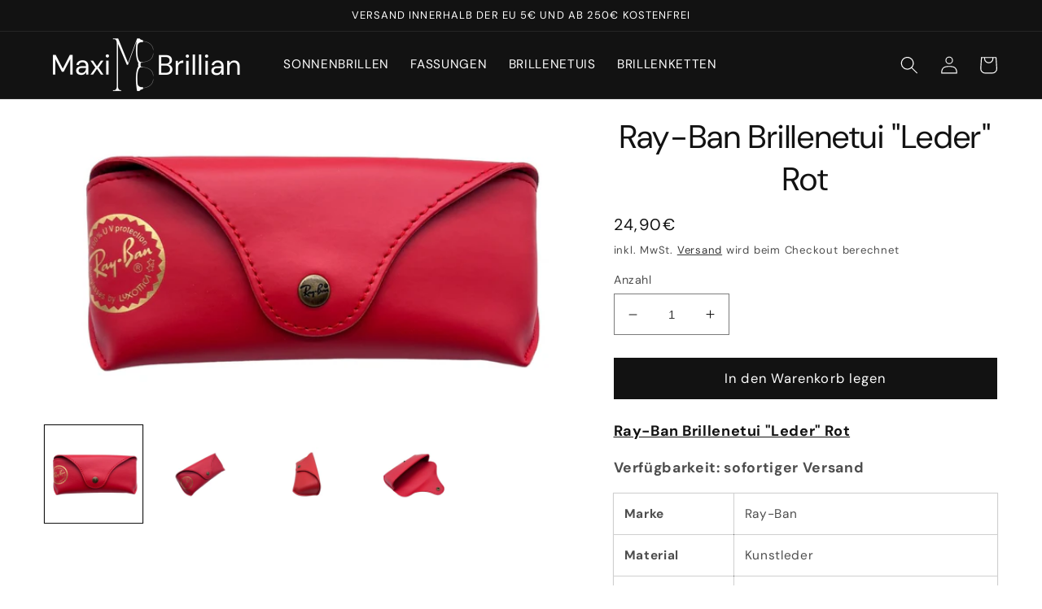

--- FILE ---
content_type: text/html; charset=utf-8
request_url: https://maxibrillian.com/de/products/custodia-ray-ban-rosso-pelle
body_size: 54669
content:
  <head>
    <meta charset="utf-8">
    <meta http-equiv="X-UA-Compatible" content="IE=edge">
    <meta name="viewport" content="width=device-width,initial-scale=1">
    <meta name="theme-color" content="">
    <link rel="canonical" href="https://maxibrillian.com/de/products/custodia-ray-ban-rosso-pelle">
    <link rel="preconnect" href="https://cdn.shopify.com" crossorigin><link rel="icon" type="image/png" href="//maxibrillian.com/cdn/shop/files/Logo_png_nero_3_gambe.png?crop=center&height=32&v=1672863823&width=32"><link rel="preconnect" href="https://fonts.shopifycdn.com" crossorigin><title>
      Ray-Ban Brillenetui &quot;Leder&quot; Rot
 &ndash; Maxi-Brillian</title>
<!-- Avada Boost Sales Script -->

      



          
          
          
          
          
          
          
          
          
          <script>
            const AVADA_ENHANCEMENTS = {};
            AVADA_ENHANCEMENTS.contentProtection = false;
            AVADA_ENHANCEMENTS.hideCheckoutButon = false;
            AVADA_ENHANCEMENTS.cartSticky = false;
            AVADA_ENHANCEMENTS.multiplePixelStatus = false;
            AVADA_ENHANCEMENTS.inactiveStatus = false;
            AVADA_ENHANCEMENTS.cartButtonAnimationStatus = false;
            AVADA_ENHANCEMENTS.whatsappStatus = false;
            AVADA_ENHANCEMENTS.messengerStatus = false;
            AVADA_ENHANCEMENTS.livechatStatus = false;
          </script>




















      <script>
        const AVADA_CDT = {};
        AVADA_CDT.template = "product";
        AVADA_CDT.collections = [];
        
          AVADA_CDT.collections.push("269859160141");
        
          AVADA_CDT.collections.push("602064617821");
        
          AVADA_CDT.collections.push("270884044877");
        
          AVADA_CDT.collections.push("269594984525");
        
          AVADA_CDT.collections.push("270688354381");
        
          AVADA_CDT.collections.push("270687797325");
        
          AVADA_CDT.collections.push("270687764557");
        

        const AVADA_INVQTY = {};
        
          AVADA_INVQTY[46531194519901] = 6;
        

        AVADA_CDT.cartitem = 0;
        AVADA_CDT.moneyformat = `{{amount_with_comma_separator}}€`;
        AVADA_CDT.cartTotalPrice = 0;
        
        AVADA_CDT.selected_variant_id = 46531194519901;
        AVADA_CDT.product = {"id": 8368489922909,"title": "Ray-Ban Brillenetui \"Leder\" Rot","handle": "custodia-ray-ban-rosso-pelle","vendor": "Ray-Ban",
            "type": "Custodia","tags": [],"price": 2490,"price_min": 2490,"price_max": 2490,
            "available": true,"price_varies": false,"compare_at_price": null,
            "compare_at_price_min": 0,"compare_at_price_max": 0,
            "compare_at_price_varies": false,"variants": [{"id":46531194519901,"title":"Default Title","option1":"Default Title","option2":null,"option3":null,"sku":"LRBRPRB2140109151","requires_shipping":true,"taxable":true,"featured_image":null,"available":true,"name":"Ray-Ban Brillenetui \"Leder\" Rot","public_title":null,"options":["Default Title"],"price":2490,"weight":0,"compare_at_price":null,"inventory_management":"shopify","barcode":"00200112016061","requires_selling_plan":false,"selling_plan_allocations":[]}],"featured_image": "\/\/maxibrillian.com\/cdn\/shop\/files\/astuccioRay-BanRossoPelle.jpg?v=1721646224","images": ["\/\/maxibrillian.com\/cdn\/shop\/files\/astuccioRay-BanRossoPelle.jpg?v=1721646224","\/\/maxibrillian.com\/cdn\/shop\/files\/CustodiaRay-BanRossoPelle.jpg?v=1721646224","\/\/maxibrillian.com\/cdn\/shop\/files\/caseRay-BanRossoPelle.jpg?v=1721646224","\/\/maxibrillian.com\/cdn\/shop\/files\/etuiRay-BanRossoPelle.jpg?v=1721646224"]
            };
        

        window.AVADA_BADGES = window.AVADA_BADGES || {};
        window.AVADA_BADGES = [{"badgeEffect":"","badgeStyle":"color","badgeCustomSize":70,"customWidthSizeInMobile":450,"headingSize":16,"badgeWidth":"full-width","badgeBorderColor":"#e1e1e1","collectionPagePosition":"","headerText":"Secure Checkout With","removeBranding":true,"createdAt":"2022-12-27T00:41:17.976Z","cartPosition":"","collectionPageInlinePosition":"after","badgeList":["https:\/\/cdn1.avada.io\/boost-sales\/visa.svg","https:\/\/cdn1.avada.io\/boost-sales\/mastercard.svg","https:\/\/cdn1.avada.io\/boost-sales\/americanexpress.svg","https:\/\/cdn1.avada.io\/boost-sales\/discover.svg","https:\/\/cdn1.avada.io\/boost-sales\/paypal.svg","https:\/\/cdn1.avada.io\/boost-sales\/applepay.svg","https:\/\/cdn1.avada.io\/boost-sales\/googlepay.svg"],"showHeaderText":true,"badgesSmartSelector":false,"cartInlinePosition":"after","description":"Increase a sense of urgency and boost conversation rate on each product page. ","homePageInlinePosition":"after","name":"Product Pages","font":"default","customWidthSize":450,"position":"","textAlign":"avada-align-center","priority":"0","showBadgeBorder":false,"isSetCustomWidthMobile":false,"badgePageType":"product","badgeBorderRadius":3,"showBadges":true,"headingColor":"#232323","status":true,"shopDomain":"maxi-brillian.myshopify.com","inlinePosition":"after","badgeSize":"small","shopId":"WuwJxCme75k5U5TUHNUq","homePagePosition":"","id":"PREjrfeQA3y0BzH71SZG"},{"position":"","collectionPagePosition":"","headingColor":"#232323","badgePageType":"footer","badgeBorderColor":"#e1e1e1","headingSize":16,"cartPosition":"","description":"Win customers' trust from every pages by showing various trust badges at website's footer.","badgeStyle":"color","shopId":"WuwJxCme75k5U5TUHNUq","homePagePosition":"","headerText":"","showHeaderText":true,"badgeList":["https:\/\/cdn1.avada.io\/boost-sales\/visa.svg","https:\/\/cdn1.avada.io\/boost-sales\/mastercard.svg","https:\/\/cdn1.avada.io\/boost-sales\/americanexpress.svg","https:\/\/cdn1.avada.io\/boost-sales\/discover.svg","https:\/\/cdn1.avada.io\/boost-sales\/paypal.svg","https:\/\/cdn1.avada.io\/boost-sales\/applepay.svg","https:\/\/cdn1.avada.io\/boost-sales\/googlepay.svg"],"priority":"0","badgeSize":"custom","shopDomain":"maxi-brillian.myshopify.com","badgesSmartSelector":false,"selectedPreset":"Payment 1","collectionPageInlinePosition":"after","badgeEffect":"","removeBranding":true,"cartInlinePosition":"after","showBadgeBorder":false,"inlinePosition":"after","createdAt":"2022-12-27T00:41:17.117Z","showBadges":true,"name":"Footer","status":true,"badgeCustomSize":40,"badgeWidth":"full-width","homePageInlinePosition":"after","isSetCustomWidthMobile":false,"customWidthSizeInMobile":450,"font":"default","customWidthSize":450,"textAlign":"avada-align-center","badgeBorderRadius":3,"id":"fCyQM28A77cfTBUHUpq6"},{"removeBranding":true,"badgeList":["https:\/\/cdn1.avada.io\/boost-sales\/Quality Guarantee.svg","https:\/\/cdn1.avada.io\/boost-sales\/Fast Shipping.svg","https:\/\/cdn1.avada.io\/boost-sales\/Easy Returns.svg","https:\/\/cdn1.avada.io\/boost-sales\/Fast Customer Support.svg","https:\/\/cdn1.avada.io\/boost-sales\/Secure Checkout.svg"],"headingColor":"#232323","textAlign":"avada-align-center","name":"Cart Page","description":"Win trust and encourage customers to process checkout from shipping cart page.","badgeWidth":"full-width","shopDomain":"maxi-brillian.myshopify.com","badgesSmartSelector":false,"isFirst":false,"badgeBorderRadius":3,"customWidthSize":450,"collectionPagePosition":"","headerText":"","customWidthSizeInMobile":450,"cartInlinePosition":"after","shopId":"WuwJxCme75k5U5TUHNUq","homePageInlinePosition":"after","createdAt":"2022-12-27T00:41:17.115Z","numbBorderWidth":1,"badgeStyle":"color","badgePageType":"cart","showHeaderText":true,"badgeCustomSize":80,"homePagePosition":"","font":"default","position":"","isSetCustomWidthMobile":false,"inlinePosition":"after","collectionPageInlinePosition":"after","priority":0,"cartPosition":"","status":true,"showBadgeBorder":false,"headingSize":16,"badgeEffect":"","badgeSize":"small","showBadges":true,"selectedPreset":"Custom 1","badgeBorderColor":"#e1e1e1","numbColor":"#122234","id":"9nIiWbCOc6w8A0rJITgX"}];

        window.AVADA_GENERAL_SETTINGS = window.AVADA_GENERAL_SETTINGS || {};
        window.AVADA_GENERAL_SETTINGS = null;

        window.AVADA_COUNDOWNS = window.AVADA_COUNDOWNS || {};
        window.AVADA_COUNDOWNS = [{},{},{"id":"5FErSkC4ncCmD0R1Wctr","collectionPagePosition":"","useDefaultSize":true,"numbBorderWidth":1,"displayLayout":"square-countdown","stockTextSize":16,"categoryNumbWidth":30,"createdAt":"2022-12-27T00:41:17.973Z","numbBorderColor":"#cccccc","headingSize":30,"txtDateSize":16,"shopId":"WuwJxCme75k5U5TUHNUq","daysText":"Days","secondsText":"Seconds","categoryTxtDatePos":"txt_outside_box","displayType":"ALL_PRODUCT","priority":"0","showInventoryCountdown":true,"productExcludeIds":[],"numbWidth":60,"stockTextColor":"#122234","stockType":"real_stock","saleCustomMinutes":"10","categoryUseDefaultSize":true,"categoryNumbHeight":30,"headingColor":"#0985C5","position":"form[action='\/cart\/add']","manualDisplayPosition":"form[action='\/cart\/add']","description":"Increase urgency and boost conversions for each product page.","removeBranding":true,"inlinePosition":"after","productIds":[],"countdownSmartSelector":false,"saleDateType":"date-custom","name":"Product Pages","minutesText":"Minutes","numbBorderRadius":0,"collectionPageInlinePosition":"after","countdownEndAction":"HIDE_COUNTDOWN","saleCustomDays":"00","showCountdownTimer":true,"saleCustomSeconds":"59","linkText":"Hurry! sale ends in","categoryNumberSize":14,"shopDomain":"maxi-brillian.myshopify.com","numbHeight":60,"timeUnits":"unit-dhms","numbBgColor":"#ffffff","numbColor":"#122234","saleCustomHours":"00","stockTextBefore":"Only {{stock_qty}} left in stock. Hurry up 🔥","textAlign":"text-center","txtDateColor":"#122234","countdownTextBottom":"","categoryTxtDateSize":8,"manualDisplayPlacement":"after","conditions":{"conditions":[{"type":"TITLE","value":"","operation":"CONTAINS"}],"type":"ALL"},"status":true,"txtDatePos":"txt_outside_box","hoursText":"Hours"}];

        window.AVADA_STOCK_COUNTDOWNS = window.AVADA_STOCK_COUNTDOWNS || {};
        window.AVADA_STOCK_COUNTDOWNS = {};

        window.AVADA_COUNDOWNS_V2 = window.AVADA_COUNDOWNS_V2 || {};
        window.AVADA_COUNDOWNS_V2 = [];

        window.AVADA_INACTIVE_TAB = window.AVADA_INACTIVE_TAB || {};
        window.AVADA_INACTIVE_TAB = null;

        window.AVADA_LIVECHAT = window.AVADA_LIVECHAT || {};
        window.AVADA_LIVECHAT = null;

        window.AVADA_STICKY_ATC = window.AVADA_STICKY_ATC || {};
        window.AVADA_STICKY_ATC = null;

        window.AVADA_ATC_ANIMATION = window.AVADA_ATC_ANIMATION || {};
        window.AVADA_ATC_ANIMATION = null;

        window.AVADA_SP = window.AVADA_SP || {};
        window.AVADA_SP = {"shop":"WuwJxCme75k5U5TUHNUq","configuration":{"position":"bottom-left","hide_time_ago":false,"smart_hide":false,"smart_hide_time":3,"smart_hide_unit":"days","truncate_product_name":true,"display_duration":5,"first_delay":10,"pops_interval":10,"max_pops_display":20,"show_mobile":true,"mobile_position":"bottom","animation":"fadeInUp","out_animation":"fadeOutDown","with_sound":false,"display_order":"order","only_product_viewing":false,"notice_continuously":false,"custom_css":"","replay":true,"included_urls":"","excluded_urls":"","excluded_product_type":"","countries_all":true,"countries":[],"allow_show":"all","hide_close":true,"close_time":1,"close_time_unit":"days","support_rtl":false},"notifications":{"PaphVJRXVzURNwMTO73V":{"settings":{"heading_text":"{{first_name}} in {{city}}, {{country}}","heading_font_weight":500,"heading_font_size":12,"content_text":"Purchased {{product_name}}","content_font_weight":800,"content_font_size":13,"background_image":"","background_color":"#FFF","heading_color":"#111","text_color":"#142A47","time_color":"#234342","with_border":false,"border_color":"#333333","border_width":1,"border_radius":20,"image_border_radius":20,"heading_decoration":null,"hover_product_decoration":null,"hover_product_color":"#122234","with_box_shadow":true,"font":"Raleway","language_code":"en","with_static_map":false,"use_dynamic_names":false,"dynamic_names":"","use_flag":false,"popup_custom_link":"","popup_custom_image":"","display_type":"popup","use_counter":false,"counter_color":"#0b4697","counter_unit_color":"#0b4697","counter_unit_plural":"views","counter_unit_single":"view","truncate_product_name":false,"allow_show":"all","included_urls":"","excluded_urls":""},"type":"order","items":[],"source":"shopify\/order"}},"removeBranding":true};

        window.AVADA_SP_V2 = window.AVADA_SP_V2 || {};
        window.AVADA_SP_V2 = [{"id":"KRpsV3qLxXaJVzvC9mS8","borderColor":"#333333","isHideCustomerName":false,"truncateProductName":false,"isUseAdvancedSettings":false,"backgroundImage":"","contentText":"Purchased {{product_name}}","contentFontSize":13,"type":"recent_sales","dayAgoTimeUnit":"hours","importDemo":"import_random_product","desktopPosition":"bottom_left","createdAt":"2022-12-27T00:41:17.769Z","borderWidth":1,"imageBorderRadius":6,"shopId":"WuwJxCme75k5U5TUHNUq","isShowOnMobile":true,"backgroundColor":"#FFF","headingColor":"#111","withBorder":false,"headingFontSize":12,"contentFontWeight":800,"mobilePositions":"bottom","languageCode":"en","textColor":"#142A47","isGenerateDayAgo":true,"notificationsImport":[],"dayAgoTime":"1","headingText":"{{first_name}} in {{city}}, {{country}}","timeColor":"#234342","borderRadius":6,"isShowDemo":false,"name":"Recent Sale","typeTheme":"basic1","specificProducts":[],"font":"Raleway","headingFontWeight":500,"status":false,"notifications":[{"product_id":15643060240733,"first_name":"Manja","city":"Oberlungwitz","country":"Germany","date":"2026-01-19T19:25:43.000Z","shipping_first_name":"Manja","shipping_city":"Oberlungwitz","shipping_country":"Germany","type":"order","title":"Gucci GG1995O 001 - 54-16-140","product_image":"https:\/\/cdn.shopify.com\/s\/files\/1\/0555\/9045\/3325\/files\/GucciGG1995O001nero.jpg?v=1758635776","product_name":"Gucci GG1995O 001","product_link":"https:\/\/maxi-brillian.myshopify.com\/products\/gucci-gg1995o-001","product_handle":"gucci-gg1995o-001"},{"product_id":15577023873373,"first_name":"Manja","city":"Oberlungwitz","country":"Germany","date":"2026-01-19T19:25:43.000Z","shipping_first_name":"Manja","shipping_city":"Oberlungwitz","shipping_country":"Germany","type":"order","title":"Gucci GG1816O 005 - 54-16-145","product_image":"https:\/\/cdn.shopify.com\/s\/files\/1\/0555\/9045\/3325\/files\/GucciGG1816O005black.jpg?v=1756396260","product_name":"Gucci GG1816O 005","product_link":"https:\/\/maxi-brillian.myshopify.com\/products\/gucci-gg1816o-005","product_handle":"gucci-gg1816o-005"},{"product_id":15434314285405,"first_name":"Manja","city":"Oberlungwitz","country":"Germany","date":"2026-01-19T19:25:43.000Z","shipping_first_name":"Manja","shipping_city":"Oberlungwitz","shipping_country":"Germany","type":"order","title":"Versace VE3363U GB1 - 52-18-145","product_image":"https:\/\/cdn.shopify.com\/s\/files\/1\/0555\/9045\/3325\/files\/VersaceVE3363UGB1black.jpg?v=1749140148","product_name":"Versace VE3363U GB1","product_link":"https:\/\/maxi-brillian.myshopify.com\/products\/versace-ve3363-gb1","product_handle":"versace-ve3363-gb1"},{"product_id":9812422525277,"first_name":"Manja","city":"Oberlungwitz","country":"Germany","date":"2026-01-19T19:25:43.000Z","shipping_first_name":"Manja","shipping_city":"Oberlungwitz","shipping_country":"Germany","type":"order","title":"Balenciaga BB0104O 001 - 56-14-140","product_image":"https:\/\/cdn.shopify.com\/s\/files\/1\/0555\/9045\/3325\/files\/BalenciagaBB0104O001nero.jpg?v=1726146918","product_name":"Balenciaga BB0104O 001","product_link":"https:\/\/maxi-brillian.myshopify.com\/products\/balenciaga-bb0104o-001","product_handle":"balenciaga-bb0104o-001"},{"product_id":15450373226845,"first_name":"Barbara","city":"Follo","country":"Italy","date":"2026-01-17T16:46:51.000Z","shipping_first_name":"Barbara","shipping_city":"Follo","shipping_country":"Italy","type":"order","title":"ASAP Rocky X Ray-Ban RB2289 6826J5 Mega Balorama - 63-19-135","product_image":"https:\/\/cdn.shopify.com\/s\/files\/1\/0555\/9045\/3325\/files\/ASAPRockyXRay-BanRB22896826J5MegaBaloramaschwarz.jpg?v=1750150311","product_name":"ASAP Rocky X Ray-Ban RB2289 6826J5 Mega Balorama","product_link":"https:\/\/maxi-brillian.myshopify.com\/products\/asap-rocky-x-ray-ban-rb2289-6826j5-mega-balorama","product_handle":"asap-rocky-x-ray-ban-rb2289-6826j5-mega-balorama"},{"product_id":8439417176413,"first_name":"Marco","city":"Trento","country":"Italy","date":"2026-01-16T14:41:50.000Z","shipping_first_name":"Marco","shipping_city":"Trento","shipping_country":"Italy","type":"order","title":"Custodia Ray-Ban Nero Pieghevole","product_image":"https:\/\/cdn.shopify.com\/s\/files\/1\/0555\/9045\/3325\/files\/CustodiaRay-BanNeroPieghevole.jpg?v=1721326487","product_name":"Custodia Ray-Ban Nero Pieghevole","product_link":"https:\/\/maxi-brillian.myshopify.com\/products\/custodia-ray-ban-nero-pieghevole","product_handle":"custodia-ray-ban-nero-pieghevole"},{"product_id":6847144230989,"first_name":"Christel","city":"Aarschot","country":"Belgium","date":"2026-01-12T11:24:26.000Z","shipping_first_name":"Christel","shipping_city":"Aarschot","shipping_country":"Belgium","type":"order","title":"Custodia Burberry Beige Large","product_image":"https:\/\/cdn.shopify.com\/s\/files\/1\/0555\/9045\/3325\/files\/astuccioBurberryBeigeLarge.jpg?v=1721408274","product_name":"Custodia Burberry Beige Large","product_link":"https:\/\/maxi-brillian.myshopify.com\/products\/custodia-burberry-beige-large","product_handle":"custodia-burberry-beige-large"},{"product_id":15239679967581,"first_name":"Camila","city":"Lipari","country":"Italy","date":"2026-01-08T19:12:18.000Z","shipping_first_name":"Camila","shipping_city":"Lipari","shipping_country":"Italy","type":"order","title":"Ray-Ban RB3757 921387 Kai - 56-15-145","product_image":"https:\/\/cdn.shopify.com\/s\/files\/1\/0555\/9045\/3325\/files\/Ray-BanRB3757921387gold.jpg?v=1741979342","product_name":"Ray-Ban RB3757 921387 Kai","product_link":"https:\/\/maxi-brillian.myshopify.com\/products\/ray-ban-rb3757-921387-kai","product_handle":"ray-ban-rb3757-921387-kai"},{"product_id":8679907393885,"first_name":"Alessandro","city":"Milano","country":"Italy","date":"2026-01-08T18:11:37.000Z","shipping_first_name":"Alessandro","shipping_city":"Milano","shipping_country":"Italy","type":"order","title":"Catena Dolce \u0026 Gabbana Argento","product_image":"https:\/\/cdn.shopify.com\/s\/files\/1\/0555\/9045\/3325\/files\/CollanaDolce_GabbanaperOcchialidaVistaeOcchialidaSole.jpg?v=1697477281","product_name":"Catena Dolce \u0026 Gabbana Argento","product_link":"https:\/\/maxi-brillian.myshopify.com\/products\/catena-dolce-gabbana-argento-2","product_handle":"catena-dolce-gabbana-argento-2"},{"product_id":8511327633757,"first_name":"Badrul Hisham","city":"Seremban","country":"Malaysia","date":"2026-01-08T14:21:10.000Z","shipping_first_name":"Badrul Hisham","shipping_city":"Seremban","shipping_country":"Malaysia","type":"order","title":"Ray-Ban RB3597 002\/11     Wings - 60-19-140","product_image":"https:\/\/cdn.shopify.com\/s\/files\/1\/0555\/9045\/3325\/files\/RayBanRB3597Wings00211.jpg?v=1690052393","product_name":"Ray-Ban RB3597 002\/11     Wings","product_link":"https:\/\/maxi-brillian.myshopify.com\/products\/ray-ban-rb3597-wings-002-11","product_handle":"ray-ban-rb3597-wings-002-11"},{"product_id":6849286471757,"first_name":"Guido","city":"Baesweiler","country":"Germany","date":"2026-01-07T17:24:59.000Z","shipping_first_name":"Guido","shipping_city":"Baesweiler","shipping_country":"Germany","type":"order","title":"Custodia Ray-Ban - Ferrari Nero","product_image":"https:\/\/cdn.shopify.com\/s\/files\/1\/0555\/9045\/3325\/files\/CustodiaRay-Ban-FerrariNero.jpg?v=1721645799","product_name":"Custodia Ray-Ban - Ferrari Nero","product_link":"https:\/\/maxi-brillian.myshopify.com\/products\/custodia-ray-ban-ferrari-nero","product_handle":"custodia-ray-ban-ferrari-nero"},{"product_id":9610445652317,"first_name":"Giancarlo","city":"Guardamiglio","country":"Italy","date":"2026-01-07T10:50:27.000Z","shipping_first_name":"Giancarlo","shipping_city":"Guardamiglio","shipping_country":"Italy","type":"order","title":"Gucci GG1039S 001 - 58-16-145","product_image":"https:\/\/cdn.shopify.com\/s\/files\/1\/0555\/9045\/3325\/files\/GucciGG1039S001.jpg?v=1722249798","product_name":"Gucci GG1039S 001","product_link":"https:\/\/maxi-brillian.myshopify.com\/products\/gucci-gg1039s-001","product_handle":"gucci-gg1039s-001"},{"product_id":6846440505421,"first_name":"Pamela","city":"London","country":"United Kingdom","date":"2026-01-04T17:25:35.000Z","shipping_first_name":"Pamela","shipping_city":"London","shipping_country":"United Kingdom","type":"order","title":"Custodia Polo Ralph Lauren Nero Rigido","product_image":"https:\/\/cdn.shopify.com\/s\/files\/1\/0555\/9045\/3325\/files\/CustodiaPoloRalphLaurenNeroRigido.jpg?v=1721405520","product_name":"Custodia Polo Ralph Lauren Nero Rigido","product_link":"https:\/\/maxi-brillian.myshopify.com\/products\/custodia-polo-ralph-lauren-nero-rigido","product_handle":"custodia-polo-ralph-lauren-nero-rigido"},{"product_id":6846443749453,"first_name":"Giada","city":"Genova","country":"Italy","date":"2026-01-04T12:23:09.000Z","shipping_first_name":"Giada","shipping_city":"Genova","shipping_country":"Italy","type":"order","title":"Custodia Vogue Nero Large","product_image":"https:\/\/cdn.shopify.com\/s\/files\/1\/0555\/9045\/3325\/products\/VogueAstuccioSemi-RigidoNeroGrande.jpg?v=1675293655","product_name":"Custodia Vogue Nero Large","product_link":"https:\/\/maxi-brillian.myshopify.com\/products\/custodia-vogue-nero-large","product_handle":"custodia-vogue-nero-large"},{"product_id":6849004109901,"first_name":"Alessandro","city":"Barisciano","country":"Italy","date":"2026-01-03T19:01:05.000Z","shipping_first_name":"Alessandro","shipping_city":"Barisciano","shipping_country":"Italy","type":"order","title":"Custodia Vogue Nero","product_image":"https:\/\/cdn.shopify.com\/s\/files\/1\/0555\/9045\/3325\/files\/CustodiaVogueNero.jpg?v=1721328535","product_name":"Custodia Vogue Nero","product_link":"https:\/\/maxi-brillian.myshopify.com\/products\/custodia-vogue-nero","product_handle":"custodia-vogue-nero"},{"product_id":6846433099853,"first_name":"Bernardo","city":"Munich","country":"Germany","date":"2026-01-03T00:15:22.000Z","shipping_first_name":"Bernardo","shipping_city":"Munich","shipping_country":"Germany","type":"order","title":"Custodia Ray-Ban Marrone Pieghevole","product_image":"https:\/\/cdn.shopify.com\/s\/files\/1\/0555\/9045\/3325\/files\/CustodiaRay-BanMarronePieghevole.jpg?v=1721326693","product_name":"Custodia Ray-Ban Marrone Pieghevole","product_link":"https:\/\/maxi-brillian.myshopify.com\/products\/custodia-ray-ban-marrone-pieghevole","product_handle":"custodia-ray-ban-marrone-pieghevole"},{"product_id":8620463456605,"first_name":"Elen","city":"Grosseto","country":"Italy","date":"2025-12-30T16:48:14.000Z","shipping_first_name":"Elen","shipping_city":"Grosseto","shipping_country":"Italy","type":"order","title":"Burberry BE2366U 3853 - 51-19-140","product_image":"https:\/\/cdn.shopify.com\/s\/files\/1\/0555\/9045\/3325\/files\/BurberryBE2366U3853nero.jpg?v=1695393920","product_name":"Burberry BE2366U 3853","product_link":"https:\/\/maxi-brillian.myshopify.com\/products\/burberry-be2366u-3853","product_handle":"burberry-be2366u-3853"},{"product_id":15449082429789,"first_name":"Marta","city":"FENE","country":"Spain","date":"2025-12-27T16:29:58.000Z","shipping_first_name":"Marta","shipping_city":"FENE","shipping_country":"Spain","type":"order","title":"Custodia Polo Ralph Lauren Blu","product_image":"https:\/\/cdn.shopify.com\/s\/files\/1\/0555\/9045\/3325\/files\/CustodiaPoloRalphLaurenBlue.jpg?v=1750081433","product_name":"Custodia Polo Ralph Lauren Blu","product_link":"https:\/\/maxi-brillian.myshopify.com\/products\/custodia-polo-ralph-lauren-blue","product_handle":"custodia-polo-ralph-lauren-blue"},{"product_id":6846435000397,"first_name":"Simona","city":"Almé","country":"Italy","date":"2025-12-21T19:55:16.000Z","shipping_first_name":"Simona","shipping_city":"Almé","shipping_country":"Italy","type":"order","title":"Custodia Ray-Ban Carbon Rigido","product_image":"https:\/\/cdn.shopify.com\/s\/files\/1\/0555\/9045\/3325\/files\/CustodiaRay-BanCarbonRigido.jpg?v=1721651580","product_name":"Custodia Ray-Ban Carbon Rigido","product_link":"https:\/\/maxi-brillian.myshopify.com\/products\/custodia-ray-ban-carbon-rigido","product_handle":"custodia-ray-ban-carbon-rigido"},{"product_id":6850396094541,"first_name":"Jean-Pierre","city":"Vienne","country":"France","date":"2025-12-19T21:09:55.000Z","shipping_first_name":"Jean-Pierre","shipping_city":"Vienne","shipping_country":"France","type":"order","title":"Custodia Ray-Ban - Ferrari Carbon","product_image":"https:\/\/cdn.shopify.com\/s\/files\/1\/0555\/9045\/3325\/files\/CustodiaRay-Ban-FerrariCarbon.jpg?v=1721651171","product_name":"Custodia Ray-Ban - Ferrari Carbon","product_link":"https:\/\/maxi-brillian.myshopify.com\/products\/custodia-ray-ban-ferrari-carbon","product_handle":"custodia-ray-ban-ferrari-carbon"},{"product_id":6844572041293,"first_name":"Jean-Pierre","city":"Vienne","country":"France","date":"2025-12-19T21:09:55.000Z","shipping_first_name":"Jean-Pierre","shipping_city":"Vienne","shipping_country":"France","type":"order","title":"Custodia Ray-Ban Carbon","product_image":"https:\/\/cdn.shopify.com\/s\/files\/1\/0555\/9045\/3325\/files\/etuiRay-BanCarbon.jpg?v=1721929488","product_name":"Custodia Ray-Ban Carbon","product_link":"https:\/\/maxi-brillian.myshopify.com\/products\/custodia-ray-ban-carbon","product_handle":"custodia-ray-ban-carbon"},{"product_id":6844559392845,"first_name":"Svend","city":"Hammel","country":"Denmark","date":"2025-12-19T08:26:23.000Z","shipping_first_name":"Svend","shipping_city":"Hammel","shipping_country":"Denmark","type":"order","title":"Custodia Ray-Ban Nero","product_image":"https:\/\/cdn.shopify.com\/s\/files\/1\/0555\/9045\/3325\/files\/CustodiaRay-BanNero.jpg?v=1721651421","product_name":"Custodia Ray-Ban Nero","product_link":"https:\/\/maxi-brillian.myshopify.com\/products\/custodia-ray-ban-nero","product_handle":"custodia-ray-ban-nero"},{"product_id":15449082429789,"first_name":"Giacomo","city":"Scandicci","country":"Italy","date":"2025-12-18T19:35:33.000Z","shipping_first_name":"Giacomo","shipping_city":"Scandicci","shipping_country":"Italy","type":"order","title":"Custodia Polo Ralph Lauren Blu","product_image":"https:\/\/cdn.shopify.com\/s\/files\/1\/0555\/9045\/3325\/files\/CustodiaPoloRalphLaurenBlue.jpg?v=1750081433","product_name":"Custodia Polo Ralph Lauren Blu","product_link":"https:\/\/maxi-brillian.myshopify.com\/products\/custodia-polo-ralph-lauren-blue","product_handle":"custodia-polo-ralph-lauren-blue"},{"product_id":6844587278413,"first_name":"Bart","city":"Schoten","country":"Belgium","date":"2025-12-18T06:43:06.000Z","shipping_first_name":"Bart","shipping_city":"Schoten","shipping_country":"Belgium","type":"order","title":"Custodia Ray-Ban Nero Rigido Large","product_image":"https:\/\/cdn.shopify.com\/s\/files\/1\/0555\/9045\/3325\/products\/AstuccioNeroVistaLarge.png?v=1674692577","product_name":"Custodia Ray-Ban Nero Rigido Large","product_link":"https:\/\/maxi-brillian.myshopify.com\/products\/custodia-ray-ban-nero-rigido-large","product_handle":"custodia-ray-ban-nero-rigido-large"},{"product_id":8702425071965,"first_name":"Zana","city":"Graz","country":"Austria","date":"2025-12-17T20:50:02.000Z","shipping_first_name":"Zana","shipping_city":"Graz","shipping_country":"Austria","type":"order","title":"Catena Versace Oro","product_image":"https:\/\/cdn.shopify.com\/s\/files\/1\/0555\/9045\/3325\/files\/collanaVersaceOroperOcchialidaVistaeOcchialidaSole.jpg?v=1698426841","product_name":"Catena Versace Oro","product_link":"https:\/\/maxi-brillian.myshopify.com\/products\/catena-versace-oro","product_handle":"catena-versace-oro"},{"product_id":8623889514845,"first_name":"Diana","city":"Roma","country":"Italy","date":"2025-12-16T17:19:57.000Z","shipping_first_name":"Diana","shipping_city":"Roma","shipping_country":"Italy","type":"order","title":"Catena Missoni Oro-Nero","product_image":"https:\/\/cdn.shopify.com\/s\/files\/1\/0555\/9045\/3325\/files\/CatenaMissoniOro-Nero.jpg?v=1696008669","product_name":"Catena Missoni Oro-Nero","product_link":"https:\/\/maxi-brillian.myshopify.com\/products\/catena-missoni-oro-nero","product_handle":"catena-missoni-oro-nero"},{"product_id":6849241415757,"first_name":"Diana","city":"Roma","country":"Italy","date":"2025-12-16T17:19:57.000Z","shipping_first_name":"Diana","shipping_city":"Roma","shipping_country":"Italy","type":"order","title":"Catena Jimmy Choo Oro","product_image":"https:\/\/cdn.shopify.com\/s\/files\/1\/0555\/9045\/3325\/files\/CatenaJimmyChooOro_444b223b-bcaf-4d79-a91f-da77fc2014a4.jpg?v=1695390809","product_name":"Catena Jimmy Choo Oro","product_link":"https:\/\/maxi-brillian.myshopify.com\/products\/catena-jimmy-choo-oro","product_handle":"catena-jimmy-choo-oro"},{"product_id":15449157796189,"first_name":"Hildegard","city":"TORINO","country":"Italy","date":"2025-12-13T15:10:21.000Z","shipping_first_name":"Hildegard","shipping_city":"TORINO","shipping_country":"Italy","type":"order","title":"Custodia Ray-Ban Edizione Ambientale Eco Marrone Small","product_image":"https:\/\/cdn.shopify.com\/s\/files\/1\/0555\/9045\/3325\/files\/CustodiaRay-BanEdizioneAmbientaleEcoMarroneSmall.jpg?v=1750083408","product_name":"Custodia Ray-Ban Edizione Ambientale Eco Marrone Small","product_link":"https:\/\/maxi-brillian.myshopify.com\/products\/custodia-ray-ban-edizione-ambientale-eco-marrone-small","product_handle":"custodia-ray-ban-edizione-ambientale-eco-marrone-small"},{"product_id":8354095628637,"first_name":"Caterina","city":"Roma","country":"Italy","date":"2025-12-12T16:37:08.000Z","shipping_first_name":"Caterina","shipping_city":"Roma","shipping_country":"Italy","type":"order","title":"Catena Moschino Argento","product_image":"https:\/\/cdn.shopify.com\/s\/files\/1\/0555\/9045\/3325\/products\/CatenaMoschinoArgentoBarabazzale.jpg?v=1679826926","product_name":"Catena Moschino Argento","product_link":"https:\/\/maxi-brillian.myshopify.com\/products\/catena-moschino-argento","product_handle":"catena-moschino-argento"},{"product_id":6850399535181,"first_name":"Christian","city":"Bad Bramstedt","country":"Germany","date":"2025-12-11T11:21:17.000Z","shipping_first_name":"Christian","shipping_city":"Bad Bramstedt","shipping_country":"Germany","type":"order","title":"Custodia Ray-Ban - Ferrari Nero Rigido Large","product_image":"https:\/\/cdn.shopify.com\/s\/files\/1\/0555\/9045\/3325\/files\/CustodiaRay-Ban-FerrariNeroRigidoLarge.jpg?v=1722350325","product_name":"Custodia Ray-Ban - Ferrari Nero Rigido Large","product_link":"https:\/\/maxi-brillian.myshopify.com\/products\/custodia-ray-ban-ferrari-nero-rigido-large","product_handle":"custodia-ray-ban-ferrari-nero-rigido-large"}]}];

        window.AVADA_SETTING_SP_V2 = window.AVADA_SETTING_SP_V2 || {};
        window.AVADA_SETTING_SP_V2 = {"show_mobile":true,"truncate_product_name":true,"included_urls":"","custom_css":"","smart_hide":false,"excluded_urls":"","display_order":"order","shopId":"WuwJxCme75k5U5TUHNUq","out_animation":"fadeOutDown","countries":[],"max_pops_display":30,"only_product_viewing":false,"countries_all":true,"first_delay":4,"display_duration":4,"smart_hide_time":4,"notice_continuously":false,"replay":true,"smart_hide_unit":"hours","animation":"fadeInUp","hide_close":true,"with_sound":false,"createdAt":"2022-12-27T00:41:17.576Z","font":"Raleway","orderItems":[],"close_time_unit":"days","allow_show":"all","pops_interval":4,"position":"bottom-left","close_time":1,"support_rtl":false,"mobile_position":"bottom","hide_time_ago":false,"excluded_product_type":"","id":"D1GwdDRvqWuANd6zyhBz"};

        window.AVADA_BS_EMBED = window.AVADA_BS_EMBED || {};
        window.AVADA_BS_EMBED.isSupportThemeOS = true
        window.AVADA_BS_EMBED.dupTrustBadge = false

        window.AVADA_BS_VERSION = window.AVADA_BS_VERSION || {};
        window.AVADA_BS_VERSION = { BSVersion : 'AVADA-BS-1.0.3'}

        window.AVADA_BS_FSB = window.AVADA_BS_FSB || {};
        window.AVADA_BS_FSB = {
          bars: [],
          cart: 0,
          compatible: {
            langify: ''
          }
        };

        window.AVADA_BADGE_CART_DRAWER = window.AVADA_BADGE_CART_DRAWER || {};
        window.AVADA_BADGE_CART_DRAWER = {id : 'null'};
      </script>
<!-- /Avada Boost Sales Script -->
    
      <meta name="description" content="Etui Etui für Brillen und Sonnenbrillen von Ray Ban braun Halbstarre Struktur Art des Verschlusses Druckknopf Vom Lieferanten für die Kollektion bereitgestellt Sonnenbrillen der Ray Ban-Kollektion „Leder“ Inklusive Ray Ban-Etui Maximale Abmessungen der im Etui enthaltenen Brille Breite : 153 mm Höhe: 51 mm Tiefe: 31 mm Das Produkt enthält keine weitere Verpackung.">
    
    

<meta property="og:site_name" content="Maxi-Brillian">
<meta property="og:url" content="https://maxibrillian.com/de/products/custodia-ray-ban-rosso-pelle">
<meta property="og:title" content="Ray-Ban Brillenetui &quot;Leder&quot; Rot">
<meta property="og:type" content="product">
<meta property="og:description" content="Etui Etui für Brillen und Sonnenbrillen von Ray Ban braun Halbstarre Struktur Art des Verschlusses Druckknopf Vom Lieferanten für die Kollektion bereitgestellt Sonnenbrillen der Ray Ban-Kollektion „Leder“ Inklusive Ray Ban-Etui Maximale Abmessungen der im Etui enthaltenen Brille Breite : 153 mm Höhe: 51 mm Tiefe: 31 mm Das Produkt enthält keine weitere Verpackung."><meta property="og:image" content="http://maxibrillian.com/cdn/shop/files/astuccioRay-BanRossoPelle.jpg?v=1721646224">
  <meta property="og:image:secure_url" content="https://maxibrillian.com/cdn/shop/files/astuccioRay-BanRossoPelle.jpg?v=1721646224">
  <meta property="og:image:width" content="1800">
  <meta property="og:image:height" content="1000"><meta property="og:price:amount" content="24,90">
  <meta property="og:price:currency" content="EUR"><meta name="twitter:card" content="summary_large_image">
<meta name="twitter:title" content="Ray-Ban Brillenetui &quot;Leder&quot; Rot">
<meta name="twitter:description" content="Etui Etui für Brillen und Sonnenbrillen von Ray Ban braun Halbstarre Struktur Art des Verschlusses Druckknopf Vom Lieferanten für die Kollektion bereitgestellt Sonnenbrillen der Ray Ban-Kollektion „Leder“ Inklusive Ray Ban-Etui Maximale Abmessungen der im Etui enthaltenen Brille Breite : 153 mm Höhe: 51 mm Tiefe: 31 mm Das Produkt enthält keine weitere Verpackung.">

    <script src="//maxibrillian.com/cdn/shop/t/32/assets/global.js?v=49391001046889122951681023050" defer="defer"></script>
    <script>window.performance && window.performance.mark && window.performance.mark('shopify.content_for_header.start');</script><meta name="google-site-verification" content="lpk0Q20BwX5Iy4UFhayFCaX4Daj6sbTx405Uydx8Fxs">
<meta id="shopify-digital-wallet" name="shopify-digital-wallet" content="/55590453325/digital_wallets/dialog">
<meta name="shopify-checkout-api-token" content="4ced9cc32424ea0b55727fa7c66f1f53">
<meta id="in-context-paypal-metadata" data-shop-id="55590453325" data-venmo-supported="false" data-environment="production" data-locale="de_DE" data-paypal-v4="true" data-currency="EUR">
<link rel="alternate" hreflang="x-default" href="https://maxibrillian.com/products/custodia-ray-ban-rosso-pelle">
<link rel="alternate" hreflang="it" href="https://maxibrillian.com/products/custodia-ray-ban-rosso-pelle">
<link rel="alternate" hreflang="en" href="https://maxibrillian.com/en/products/custodia-ray-ban-rosso-pelle">
<link rel="alternate" hreflang="de" href="https://maxibrillian.com/de/products/custodia-ray-ban-rosso-pelle">
<link rel="alternate" type="application/json+oembed" href="https://maxibrillian.com/de/products/custodia-ray-ban-rosso-pelle.oembed">
<script async="async" src="/checkouts/internal/preloads.js?locale=de-IT"></script>
<link rel="preconnect" href="https://shop.app" crossorigin="anonymous">
<script async="async" src="https://shop.app/checkouts/internal/preloads.js?locale=de-IT&shop_id=55590453325" crossorigin="anonymous"></script>
<script id="apple-pay-shop-capabilities" type="application/json">{"shopId":55590453325,"countryCode":"IT","currencyCode":"EUR","merchantCapabilities":["supports3DS"],"merchantId":"gid:\/\/shopify\/Shop\/55590453325","merchantName":"Maxi-Brillian","requiredBillingContactFields":["postalAddress","email"],"requiredShippingContactFields":["postalAddress","email"],"shippingType":"shipping","supportedNetworks":["visa","maestro","masterCard","amex"],"total":{"type":"pending","label":"Maxi-Brillian","amount":"1.00"},"shopifyPaymentsEnabled":true,"supportsSubscriptions":true}</script>
<script id="shopify-features" type="application/json">{"accessToken":"4ced9cc32424ea0b55727fa7c66f1f53","betas":["rich-media-storefront-analytics"],"domain":"maxibrillian.com","predictiveSearch":true,"shopId":55590453325,"locale":"de"}</script>
<script>var Shopify = Shopify || {};
Shopify.shop = "maxi-brillian.myshopify.com";
Shopify.locale = "de";
Shopify.currency = {"active":"EUR","rate":"1.0"};
Shopify.country = "IT";
Shopify.theme = {"name":"Final Shop Maxi-Brillian 1.0","id":123125268557,"schema_name":"Dawn","schema_version":"7.0.0","theme_store_id":887,"role":"main"};
Shopify.theme.handle = "null";
Shopify.theme.style = {"id":null,"handle":null};
Shopify.cdnHost = "maxibrillian.com/cdn";
Shopify.routes = Shopify.routes || {};
Shopify.routes.root = "/de/";</script>
<script type="module">!function(o){(o.Shopify=o.Shopify||{}).modules=!0}(window);</script>
<script>!function(o){function n(){var o=[];function n(){o.push(Array.prototype.slice.apply(arguments))}return n.q=o,n}var t=o.Shopify=o.Shopify||{};t.loadFeatures=n(),t.autoloadFeatures=n()}(window);</script>
<script>
  window.ShopifyPay = window.ShopifyPay || {};
  window.ShopifyPay.apiHost = "shop.app\/pay";
  window.ShopifyPay.redirectState = null;
</script>
<script id="shop-js-analytics" type="application/json">{"pageType":"product"}</script>
<script defer="defer" async type="module" src="//maxibrillian.com/cdn/shopifycloud/shop-js/modules/v2/client.init-shop-cart-sync_XknANqpX.de.esm.js"></script>
<script defer="defer" async type="module" src="//maxibrillian.com/cdn/shopifycloud/shop-js/modules/v2/chunk.common_DvdeXi9P.esm.js"></script>
<script type="module">
  await import("//maxibrillian.com/cdn/shopifycloud/shop-js/modules/v2/client.init-shop-cart-sync_XknANqpX.de.esm.js");
await import("//maxibrillian.com/cdn/shopifycloud/shop-js/modules/v2/chunk.common_DvdeXi9P.esm.js");

  window.Shopify.SignInWithShop?.initShopCartSync?.({"fedCMEnabled":true,"windoidEnabled":true});

</script>
<script>
  window.Shopify = window.Shopify || {};
  if (!window.Shopify.featureAssets) window.Shopify.featureAssets = {};
  window.Shopify.featureAssets['shop-js'] = {"shop-cart-sync":["modules/v2/client.shop-cart-sync_D9JQGxjh.de.esm.js","modules/v2/chunk.common_DvdeXi9P.esm.js"],"init-fed-cm":["modules/v2/client.init-fed-cm_DMo35JdQ.de.esm.js","modules/v2/chunk.common_DvdeXi9P.esm.js"],"init-windoid":["modules/v2/client.init-windoid_B3VvhkL7.de.esm.js","modules/v2/chunk.common_DvdeXi9P.esm.js"],"init-shop-email-lookup-coordinator":["modules/v2/client.init-shop-email-lookup-coordinator_Bz_MA9Op.de.esm.js","modules/v2/chunk.common_DvdeXi9P.esm.js"],"shop-cash-offers":["modules/v2/client.shop-cash-offers_CYQv6hn3.de.esm.js","modules/v2/chunk.common_DvdeXi9P.esm.js","modules/v2/chunk.modal_CkJq5XGD.esm.js"],"shop-button":["modules/v2/client.shop-button_Baq_RTkq.de.esm.js","modules/v2/chunk.common_DvdeXi9P.esm.js"],"shop-toast-manager":["modules/v2/client.shop-toast-manager_DCWfOqRF.de.esm.js","modules/v2/chunk.common_DvdeXi9P.esm.js"],"avatar":["modules/v2/client.avatar_BTnouDA3.de.esm.js"],"pay-button":["modules/v2/client.pay-button_CKXSOdRt.de.esm.js","modules/v2/chunk.common_DvdeXi9P.esm.js"],"init-shop-cart-sync":["modules/v2/client.init-shop-cart-sync_XknANqpX.de.esm.js","modules/v2/chunk.common_DvdeXi9P.esm.js"],"shop-login-button":["modules/v2/client.shop-login-button_caaxNUOr.de.esm.js","modules/v2/chunk.common_DvdeXi9P.esm.js","modules/v2/chunk.modal_CkJq5XGD.esm.js"],"init-customer-accounts-sign-up":["modules/v2/client.init-customer-accounts-sign-up_CDG_EMX9.de.esm.js","modules/v2/client.shop-login-button_caaxNUOr.de.esm.js","modules/v2/chunk.common_DvdeXi9P.esm.js","modules/v2/chunk.modal_CkJq5XGD.esm.js"],"init-shop-for-new-customer-accounts":["modules/v2/client.init-shop-for-new-customer-accounts_CbyP-mMl.de.esm.js","modules/v2/client.shop-login-button_caaxNUOr.de.esm.js","modules/v2/chunk.common_DvdeXi9P.esm.js","modules/v2/chunk.modal_CkJq5XGD.esm.js"],"init-customer-accounts":["modules/v2/client.init-customer-accounts_CBDBRCw9.de.esm.js","modules/v2/client.shop-login-button_caaxNUOr.de.esm.js","modules/v2/chunk.common_DvdeXi9P.esm.js","modules/v2/chunk.modal_CkJq5XGD.esm.js"],"shop-follow-button":["modules/v2/client.shop-follow-button_DKjGFHnv.de.esm.js","modules/v2/chunk.common_DvdeXi9P.esm.js","modules/v2/chunk.modal_CkJq5XGD.esm.js"],"checkout-modal":["modules/v2/client.checkout-modal_DiCgWgoC.de.esm.js","modules/v2/chunk.common_DvdeXi9P.esm.js","modules/v2/chunk.modal_CkJq5XGD.esm.js"],"lead-capture":["modules/v2/client.lead-capture_B-xxyKeu.de.esm.js","modules/v2/chunk.common_DvdeXi9P.esm.js","modules/v2/chunk.modal_CkJq5XGD.esm.js"],"shop-login":["modules/v2/client.shop-login_Cve_5msa.de.esm.js","modules/v2/chunk.common_DvdeXi9P.esm.js","modules/v2/chunk.modal_CkJq5XGD.esm.js"],"payment-terms":["modules/v2/client.payment-terms_D0YjRyyK.de.esm.js","modules/v2/chunk.common_DvdeXi9P.esm.js","modules/v2/chunk.modal_CkJq5XGD.esm.js"]};
</script>
<script>(function() {
  var isLoaded = false;
  function asyncLoad() {
    if (isLoaded) return;
    isLoaded = true;
    var urls = ["https:\/\/packlink-spf-pro.appspot.com\/platform\/PRO\/checkout\/thankYouScript?v=7\u0026shop=maxi-brillian.myshopify.com","https:\/\/trust.conversionbear.com\/script?app=trust_badge\u0026shop=maxi-brillian.myshopify.com","https:\/\/cdn.hextom.com\/js\/freeshippingbar.js?shop=maxi-brillian.myshopify.com"];
    for (var i = 0; i < urls.length; i++) {
      var s = document.createElement('script');
      s.type = 'text/javascript';
      s.async = true;
      s.src = urls[i];
      var x = document.getElementsByTagName('script')[0];
      x.parentNode.insertBefore(s, x);
    }
  };
  if(window.attachEvent) {
    window.attachEvent('onload', asyncLoad);
  } else {
    window.addEventListener('load', asyncLoad, false);
  }
})();</script>
<script id="__st">var __st={"a":55590453325,"offset":3600,"reqid":"b7266f61-f19c-441e-b2c3-5957be226558-1768921797","pageurl":"maxibrillian.com\/de\/products\/custodia-ray-ban-rosso-pelle","u":"20b762d9cfac","p":"product","rtyp":"product","rid":8368489922909};</script>
<script>window.ShopifyPaypalV4VisibilityTracking = true;</script>
<script id="captcha-bootstrap">!function(){'use strict';const t='contact',e='account',n='new_comment',o=[[t,t],['blogs',n],['comments',n],[t,'customer']],c=[[e,'customer_login'],[e,'guest_login'],[e,'recover_customer_password'],[e,'create_customer']],r=t=>t.map((([t,e])=>`form[action*='/${t}']:not([data-nocaptcha='true']) input[name='form_type'][value='${e}']`)).join(','),a=t=>()=>t?[...document.querySelectorAll(t)].map((t=>t.form)):[];function s(){const t=[...o],e=r(t);return a(e)}const i='password',u='form_key',d=['recaptcha-v3-token','g-recaptcha-response','h-captcha-response',i],f=()=>{try{return window.sessionStorage}catch{return}},m='__shopify_v',_=t=>t.elements[u];function p(t,e,n=!1){try{const o=window.sessionStorage,c=JSON.parse(o.getItem(e)),{data:r}=function(t){const{data:e,action:n}=t;return t[m]||n?{data:e,action:n}:{data:t,action:n}}(c);for(const[e,n]of Object.entries(r))t.elements[e]&&(t.elements[e].value=n);n&&o.removeItem(e)}catch(o){console.error('form repopulation failed',{error:o})}}const l='form_type',E='cptcha';function T(t){t.dataset[E]=!0}const w=window,h=w.document,L='Shopify',v='ce_forms',y='captcha';let A=!1;((t,e)=>{const n=(g='f06e6c50-85a8-45c8-87d0-21a2b65856fe',I='https://cdn.shopify.com/shopifycloud/storefront-forms-hcaptcha/ce_storefront_forms_captcha_hcaptcha.v1.5.2.iife.js',D={infoText:'Durch hCaptcha geschützt',privacyText:'Datenschutz',termsText:'Allgemeine Geschäftsbedingungen'},(t,e,n)=>{const o=w[L][v],c=o.bindForm;if(c)return c(t,g,e,D).then(n);var r;o.q.push([[t,g,e,D],n]),r=I,A||(h.body.append(Object.assign(h.createElement('script'),{id:'captcha-provider',async:!0,src:r})),A=!0)});var g,I,D;w[L]=w[L]||{},w[L][v]=w[L][v]||{},w[L][v].q=[],w[L][y]=w[L][y]||{},w[L][y].protect=function(t,e){n(t,void 0,e),T(t)},Object.freeze(w[L][y]),function(t,e,n,w,h,L){const[v,y,A,g]=function(t,e,n){const i=e?o:[],u=t?c:[],d=[...i,...u],f=r(d),m=r(i),_=r(d.filter((([t,e])=>n.includes(e))));return[a(f),a(m),a(_),s()]}(w,h,L),I=t=>{const e=t.target;return e instanceof HTMLFormElement?e:e&&e.form},D=t=>v().includes(t);t.addEventListener('submit',(t=>{const e=I(t);if(!e)return;const n=D(e)&&!e.dataset.hcaptchaBound&&!e.dataset.recaptchaBound,o=_(e),c=g().includes(e)&&(!o||!o.value);(n||c)&&t.preventDefault(),c&&!n&&(function(t){try{if(!f())return;!function(t){const e=f();if(!e)return;const n=_(t);if(!n)return;const o=n.value;o&&e.removeItem(o)}(t);const e=Array.from(Array(32),(()=>Math.random().toString(36)[2])).join('');!function(t,e){_(t)||t.append(Object.assign(document.createElement('input'),{type:'hidden',name:u})),t.elements[u].value=e}(t,e),function(t,e){const n=f();if(!n)return;const o=[...t.querySelectorAll(`input[type='${i}']`)].map((({name:t})=>t)),c=[...d,...o],r={};for(const[a,s]of new FormData(t).entries())c.includes(a)||(r[a]=s);n.setItem(e,JSON.stringify({[m]:1,action:t.action,data:r}))}(t,e)}catch(e){console.error('failed to persist form',e)}}(e),e.submit())}));const S=(t,e)=>{t&&!t.dataset[E]&&(n(t,e.some((e=>e===t))),T(t))};for(const o of['focusin','change'])t.addEventListener(o,(t=>{const e=I(t);D(e)&&S(e,y())}));const B=e.get('form_key'),M=e.get(l),P=B&&M;t.addEventListener('DOMContentLoaded',(()=>{const t=y();if(P)for(const e of t)e.elements[l].value===M&&p(e,B);[...new Set([...A(),...v().filter((t=>'true'===t.dataset.shopifyCaptcha))])].forEach((e=>S(e,t)))}))}(h,new URLSearchParams(w.location.search),n,t,e,['guest_login'])})(!0,!0)}();</script>
<script integrity="sha256-4kQ18oKyAcykRKYeNunJcIwy7WH5gtpwJnB7kiuLZ1E=" data-source-attribution="shopify.loadfeatures" defer="defer" src="//maxibrillian.com/cdn/shopifycloud/storefront/assets/storefront/load_feature-a0a9edcb.js" crossorigin="anonymous"></script>
<script crossorigin="anonymous" defer="defer" src="//maxibrillian.com/cdn/shopifycloud/storefront/assets/shopify_pay/storefront-65b4c6d7.js?v=20250812"></script>
<script data-source-attribution="shopify.dynamic_checkout.dynamic.init">var Shopify=Shopify||{};Shopify.PaymentButton=Shopify.PaymentButton||{isStorefrontPortableWallets:!0,init:function(){window.Shopify.PaymentButton.init=function(){};var t=document.createElement("script");t.src="https://maxibrillian.com/cdn/shopifycloud/portable-wallets/latest/portable-wallets.de.js",t.type="module",document.head.appendChild(t)}};
</script>
<script data-source-attribution="shopify.dynamic_checkout.buyer_consent">
  function portableWalletsHideBuyerConsent(e){var t=document.getElementById("shopify-buyer-consent"),n=document.getElementById("shopify-subscription-policy-button");t&&n&&(t.classList.add("hidden"),t.setAttribute("aria-hidden","true"),n.removeEventListener("click",e))}function portableWalletsShowBuyerConsent(e){var t=document.getElementById("shopify-buyer-consent"),n=document.getElementById("shopify-subscription-policy-button");t&&n&&(t.classList.remove("hidden"),t.removeAttribute("aria-hidden"),n.addEventListener("click",e))}window.Shopify?.PaymentButton&&(window.Shopify.PaymentButton.hideBuyerConsent=portableWalletsHideBuyerConsent,window.Shopify.PaymentButton.showBuyerConsent=portableWalletsShowBuyerConsent);
</script>
<script data-source-attribution="shopify.dynamic_checkout.cart.bootstrap">document.addEventListener("DOMContentLoaded",(function(){function t(){return document.querySelector("shopify-accelerated-checkout-cart, shopify-accelerated-checkout")}if(t())Shopify.PaymentButton.init();else{new MutationObserver((function(e,n){t()&&(Shopify.PaymentButton.init(),n.disconnect())})).observe(document.body,{childList:!0,subtree:!0})}}));
</script>
<link id="shopify-accelerated-checkout-styles" rel="stylesheet" media="screen" href="https://maxibrillian.com/cdn/shopifycloud/portable-wallets/latest/accelerated-checkout-backwards-compat.css" crossorigin="anonymous">
<style id="shopify-accelerated-checkout-cart">
        #shopify-buyer-consent {
  margin-top: 1em;
  display: inline-block;
  width: 100%;
}

#shopify-buyer-consent.hidden {
  display: none;
}

#shopify-subscription-policy-button {
  background: none;
  border: none;
  padding: 0;
  text-decoration: underline;
  font-size: inherit;
  cursor: pointer;
}

#shopify-subscription-policy-button::before {
  box-shadow: none;
}

      </style>
<script id="sections-script" data-sections="header,footer" defer="defer" src="//maxibrillian.com/cdn/shop/t/32/compiled_assets/scripts.js?v=2530"></script>
<script>window.performance && window.performance.mark && window.performance.mark('shopify.content_for_header.end');</script>

    <style data-shopify>
      @font-face {
  font-family: "DM Sans";
  font-weight: 400;
  font-style: normal;
  font-display: swap;
  src: url("//maxibrillian.com/cdn/fonts/dm_sans/dmsans_n4.ec80bd4dd7e1a334c969c265873491ae56018d72.woff2") format("woff2"),
       url("//maxibrillian.com/cdn/fonts/dm_sans/dmsans_n4.87bdd914d8a61247b911147ae68e754d695c58a6.woff") format("woff");
}

      @font-face {
  font-family: "DM Sans";
  font-weight: 700;
  font-style: normal;
  font-display: swap;
  src: url("//maxibrillian.com/cdn/fonts/dm_sans/dmsans_n7.97e21d81502002291ea1de8aefb79170c6946ce5.woff2") format("woff2"),
       url("//maxibrillian.com/cdn/fonts/dm_sans/dmsans_n7.af5c214f5116410ca1d53a2090665620e78e2e1b.woff") format("woff");
}

      @font-face {
  font-family: "DM Sans";
  font-weight: 400;
  font-style: italic;
  font-display: swap;
  src: url("//maxibrillian.com/cdn/fonts/dm_sans/dmsans_i4.b8fe05e69ee95d5a53155c346957d8cbf5081c1a.woff2") format("woff2"),
       url("//maxibrillian.com/cdn/fonts/dm_sans/dmsans_i4.403fe28ee2ea63e142575c0aa47684d65f8c23a0.woff") format("woff");
}

      @font-face {
  font-family: "DM Sans";
  font-weight: 700;
  font-style: italic;
  font-display: swap;
  src: url("//maxibrillian.com/cdn/fonts/dm_sans/dmsans_i7.52b57f7d7342eb7255084623d98ab83fd96e7f9b.woff2") format("woff2"),
       url("//maxibrillian.com/cdn/fonts/dm_sans/dmsans_i7.d5e14ef18a1d4a8ce78a4187580b4eb1759c2eda.woff") format("woff");
}

      @font-face {
  font-family: "DM Sans";
  font-weight: 400;
  font-style: normal;
  font-display: swap;
  src: url("//maxibrillian.com/cdn/fonts/dm_sans/dmsans_n4.ec80bd4dd7e1a334c969c265873491ae56018d72.woff2") format("woff2"),
       url("//maxibrillian.com/cdn/fonts/dm_sans/dmsans_n4.87bdd914d8a61247b911147ae68e754d695c58a6.woff") format("woff");
}

      :root {
        --font-body-family: "DM Sans", sans-serif;
        --font-body-style: normal;
        --font-body-weight: 400;
        --font-body-weight-bold: 700;
        --font-heading-family: "DM Sans", sans-serif;
        --font-heading-style: normal;
        --font-heading-weight: 400;
        --font-body-scale: 1.1;
        --font-heading-scale: 0.9090909090909091;
        --color-base-text: 18, 18, 18;
        --color-shadow: 18, 18, 18;
        --color-base-background-1: 255, 255, 255;
        --color-base-background-2: 243, 243, 243;
        --color-base-solid-button-labels: 255, 255, 255;
        --color-base-outline-button-labels: 18, 18, 18;
        --color-base-accent-1: 18, 18, 18;
        --color-base-accent-2: 255, 255, 255;
        --payment-terms-background-color: #ffffff;
        --gradient-base-background-1: #ffffff;
        --gradient-base-background-2: #f3f3f3;
        --gradient-base-accent-1: #121212;
        --gradient-base-accent-2: #ffffff;
        --media-padding: px;
        --media-border-opacity: 0.05;
        --media-border-width: 1px;
        --media-radius: 0px;
        --media-shadow-opacity: 0.0;
        --media-shadow-horizontal-offset: 0px;
        --media-shadow-vertical-offset: 4px;
        --media-shadow-blur-radius: 5px;
        --media-shadow-visible: 0;
        --page-width: 160rem;
        --page-width-margin: 0rem;
        --product-card-image-padding: 0.0rem;
        --product-card-corner-radius: 0.0rem;
        --product-card-text-alignment: center;
        --product-card-border-width: 0.0rem;
        --product-card-border-opacity: 0.1;
        --product-card-shadow-opacity: 0.0;
        --product-card-shadow-visible: 0;
        --product-card-shadow-horizontal-offset: 0.0rem;
        --product-card-shadow-vertical-offset: 0.4rem;
        --product-card-shadow-blur-radius: 0.5rem;
        --collection-card-image-padding: 0.0rem;
        --collection-card-corner-radius: 0.0rem;
        --collection-card-text-alignment: center;
        --collection-card-border-width: 0.0rem;
        --collection-card-border-opacity: 0.0;
        --collection-card-shadow-opacity: 0.1;
        --collection-card-shadow-visible: 1;
        --collection-card-shadow-horizontal-offset: 0.0rem;
        --collection-card-shadow-vertical-offset: 0.0rem;
        --collection-card-shadow-blur-radius: 0.0rem;
        --blog-card-image-padding: 0.0rem;
        --blog-card-corner-radius: 0.0rem;
        --blog-card-text-alignment: center;
        --blog-card-border-width: 0.0rem;
        --blog-card-border-opacity: 0.0;
        --blog-card-shadow-opacity: 0.1;
        --blog-card-shadow-visible: 1;
        --blog-card-shadow-horizontal-offset: 0.0rem;
        --blog-card-shadow-vertical-offset: 0.0rem;
        --blog-card-shadow-blur-radius: 0.0rem;
        --badge-corner-radius: 4.0rem;
        --popup-border-width: 1px;
        --popup-border-opacity: 0.1;
        --popup-corner-radius: 0px;
        --popup-shadow-opacity: 0.0;
        --popup-shadow-horizontal-offset: 0px;
        --popup-shadow-vertical-offset: 4px;
        --popup-shadow-blur-radius: 5px;
        --drawer-border-width: 1px;
        --drawer-border-opacity: 0.1;
        --drawer-shadow-opacity: 0.0;
        --drawer-shadow-horizontal-offset: 0px;
        --drawer-shadow-vertical-offset: 4px;
        --drawer-shadow-blur-radius: 5px;
        --spacing-sections-desktop: 0px;
        --spacing-sections-mobile: 0px;
        --grid-desktop-vertical-spacing: 8px;
        --grid-desktop-horizontal-spacing: 8px;
        --grid-mobile-vertical-spacing: 4px;
        --grid-mobile-horizontal-spacing: 4px;
        --text-boxes-border-opacity: 0.1;
        --text-boxes-border-width: 0px;
        --text-boxes-radius: 0px;
        --text-boxes-shadow-opacity: 0.0;
        --text-boxes-shadow-visible: 0;
        --text-boxes-shadow-horizontal-offset: 0px;
        --text-boxes-shadow-vertical-offset: 4px;
        --text-boxes-shadow-blur-radius: 5px;
        --buttons-radius: 0px;
        --buttons-radius-outset: 0px;
        --buttons-border-width: 1px;
        --buttons-border-opacity: 1.0;
        --buttons-shadow-opacity: 0.0;
        --buttons-shadow-visible: 0;
        --buttons-shadow-horizontal-offset: 0px;
        --buttons-shadow-vertical-offset: 4px;
        --buttons-shadow-blur-radius: 5px;
        --buttons-border-offset: 0px;
        --inputs-radius: 0px;
        --inputs-border-width: 1px;
        --inputs-border-opacity: 0.55;
        --inputs-shadow-opacity: 0.0;
        --inputs-shadow-horizontal-offset: 0px;
        --inputs-margin-offset: 0px;
        --inputs-shadow-vertical-offset: 4px;
        --inputs-shadow-blur-radius: 5px;
        --inputs-radius-outset: 0px;
        --variant-pills-radius: 40px;
        --variant-pills-border-width: 1px;
        --variant-pills-border-opacity: 0.55;
        --variant-pills-shadow-opacity: 0.0;
        --variant-pills-shadow-horizontal-offset: 0px;
        --variant-pills-shadow-vertical-offset: 4px;
        --variant-pills-shadow-blur-radius: 5px;
      }
      *,
      *::before,
      *::after {
        box-sizing: inherit;
      }
      html {
        box-sizing: border-box;
        font-size: calc(var(--font-body-scale) * 62.5%);
        height: 100%;
      }
      
      body {
        display: grid;
        grid-template-rows: auto auto 1fr auto;
        grid-template-columns: 100%;
        min-height: 100%;
        margin: 0;
        font-size: 1.5rem;
        letter-spacing: 0.06rem;
        line-height: calc(1 + 0.8 / var(--font-body-scale));
        font-family: var(--font-body-family);
        font-style: var(--font-body-style);
        font-weight: var(--font-body-weight);
      }
      @media screen and (min-width: 750px) {
        body {
          font-size: 1.6rem;
        }
      }
    </style>
    <link href="//maxibrillian.com/cdn/shop/t/32/assets/base.css?v=90677680707968980601681059476" rel="stylesheet" type="text/css" media="all" />
<link rel="preload" as="font" href="//maxibrillian.com/cdn/fonts/dm_sans/dmsans_n4.ec80bd4dd7e1a334c969c265873491ae56018d72.woff2" type="font/woff2" crossorigin><link rel="preload" as="font" href="//maxibrillian.com/cdn/fonts/dm_sans/dmsans_n4.ec80bd4dd7e1a334c969c265873491ae56018d72.woff2" type="font/woff2" crossorigin><link rel="stylesheet" href="//maxibrillian.com/cdn/shop/t/32/assets/component-predictive-search.css?v=83512081251802922551672050071" media="print" onload="this.media='all'"><script>document.documentElement.className = document.documentElement.className.replace('no-js', 'js');
    if (Shopify.designMode) {
      document.documentElement.classList.add('shopify-design-mode');
    }
    </script>
   <!-- roartheme: Terms and Conditions Checkbox app -->    
    <!-- BEGIN app block: shopify://apps/complianz-gdpr-cookie-consent/blocks/bc-block/e49729f0-d37d-4e24-ac65-e0e2f472ac27 -->

    
    
    
<link id='complianz-css' rel="stylesheet" href=https://cdn.shopify.com/extensions/019a2fb2-ee57-75e6-ac86-acfd14822c1d/gdpr-legal-cookie-74/assets/complainz.css media="print" onload="this.media='all'">
    <style>
        #Compliance-iframe.Compliance-iframe-branded > div.purposes-header,
        #Compliance-iframe.Compliance-iframe-branded > div.cmplc-cmp-header,
        #purposes-container > div.purposes-header,
        #Compliance-cs-banner .Compliance-cs-brand {
            background-color: #FFFFFF !important;
            color: #0A0A0A!important;
        }
        #Compliance-iframe.Compliance-iframe-branded .purposes-header .cmplc-btn-cp ,
        #Compliance-iframe.Compliance-iframe-branded .purposes-header .cmplc-btn-cp:hover,
        #Compliance-iframe.Compliance-iframe-branded .purposes-header .cmplc-btn-back:hover  {
            background-color: #ffffff !important;
            opacity: 1 !important;
        }
        #Compliance-cs-banner .cmplc-toggle .cmplc-toggle-label {
            color: #FFFFFF!important;
        }
        #Compliance-iframe.Compliance-iframe-branded .purposes-header .cmplc-btn-cp:hover,
        #Compliance-iframe.Compliance-iframe-branded .purposes-header .cmplc-btn-back:hover {
            background-color: #0A0A0A!important;
            color: #FFFFFF!important;
        }
        #Compliance-cs-banner #Compliance-cs-title {
            font-size: 14px !important;
        }
        #Compliance-cs-banner .Compliance-cs-content,
        #Compliance-cs-title,
        .cmplc-toggle-checkbox.granular-control-checkbox span {
            background-color: #FFFFFF !important;
            color: #0A0A0A !important;
            font-size: 14px !important;
        }
        #Compliance-cs-banner .Compliance-cs-close-btn {
            font-size: 14px !important;
            background-color: #FFFFFF !important;
        }
        #Compliance-cs-banner .Compliance-cs-opt-group {
            color: #FFFFFF !important;
        }
        #Compliance-cs-banner .Compliance-cs-opt-group button,
        .Compliance-alert button.Compliance-button-cancel {
            background-color: #007BBC!important;
            color: #FFFFFF!important;
        }
        #Compliance-cs-banner .Compliance-cs-opt-group button.Compliance-cs-accept-btn,
        #Compliance-cs-banner .Compliance-cs-opt-group button.Compliance-cs-btn-primary,
        .Compliance-alert button.Compliance-button-confirm {
            background-color: #007BBC !important;
            color: #FFFFFF !important;
        }
        #Compliance-cs-banner .Compliance-cs-opt-group button.Compliance-cs-reject-btn {
            background-color: #007BBC!important;
            color: #FFFFFF!important;
        }

        #Compliance-cs-banner .Compliance-banner-content button {
            cursor: pointer !important;
            color: currentColor !important;
            text-decoration: underline !important;
            border: none !important;
            background-color: transparent !important;
            font-size: 100% !important;
            padding: 0 !important;
        }

        #Compliance-cs-banner .Compliance-cs-opt-group button {
            border-radius: 4px !important;
            padding-block: 10px !important;
        }
        @media (min-width: 640px) {
            #Compliance-cs-banner.Compliance-cs-default-floating:not(.Compliance-cs-top):not(.Compliance-cs-center) .Compliance-cs-container, #Compliance-cs-banner.Compliance-cs-default-floating:not(.Compliance-cs-bottom):not(.Compliance-cs-center) .Compliance-cs-container, #Compliance-cs-banner.Compliance-cs-default-floating.Compliance-cs-center:not(.Compliance-cs-top):not(.Compliance-cs-bottom) .Compliance-cs-container {
                width: 560px !important;
            }
            #Compliance-cs-banner.Compliance-cs-default-floating:not(.Compliance-cs-top):not(.Compliance-cs-center) .Compliance-cs-opt-group, #Compliance-cs-banner.Compliance-cs-default-floating:not(.Compliance-cs-bottom):not(.Compliance-cs-center) .Compliance-cs-opt-group, #Compliance-cs-banner.Compliance-cs-default-floating.Compliance-cs-center:not(.Compliance-cs-top):not(.Compliance-cs-bottom) .Compliance-cs-opt-group {
                flex-direction: row !important;
            }
            #Compliance-cs-banner .Compliance-cs-opt-group button:not(:last-of-type),
            #Compliance-cs-banner .Compliance-cs-opt-group button {
                margin-right: 4px !important;
            }
            #Compliance-cs-banner .Compliance-cs-container .Compliance-cs-brand {
                position: absolute !important;
                inset-block-start: 6px;
            }
        }
        #Compliance-cs-banner.Compliance-cs-default-floating:not(.Compliance-cs-top):not(.Compliance-cs-center) .Compliance-cs-opt-group > div, #Compliance-cs-banner.Compliance-cs-default-floating:not(.Compliance-cs-bottom):not(.Compliance-cs-center) .Compliance-cs-opt-group > div, #Compliance-cs-banner.Compliance-cs-default-floating.Compliance-cs-center:not(.Compliance-cs-top):not(.Compliance-cs-bottom) .Compliance-cs-opt-group > div {
            flex-direction: row-reverse;
            width: 100% !important;
        }

        .Compliance-cs-brand-badge-outer, .Compliance-cs-brand-badge, #Compliance-cs-banner.Compliance-cs-default-floating.Compliance-cs-bottom .Compliance-cs-brand-badge-outer,
        #Compliance-cs-banner.Compliance-cs-default.Compliance-cs-bottom .Compliance-cs-brand-badge-outer,
        #Compliance-cs-banner.Compliance-cs-default:not(.Compliance-cs-left) .Compliance-cs-brand-badge-outer,
        #Compliance-cs-banner.Compliance-cs-default-floating:not(.Compliance-cs-left) .Compliance-cs-brand-badge-outer {
            display: none !important
        }

        #Compliance-cs-banner:not(.Compliance-cs-top):not(.Compliance-cs-bottom) .Compliance-cs-container.Compliance-cs-themed {
            flex-direction: row !important;
        }

        #Compliance-cs-banner #Compliance-cs-title,
        #Compliance-cs-banner #Compliance-cs-custom-title {
            justify-self: center !important;
            font-size: 14px !important;
            font-family: -apple-system,sans-serif !important;
            margin-inline: auto !important;
            width: 55% !important;
            text-align: center;
            font-weight: 600;
            visibility: unset;
        }

        @media (max-width: 640px) {
            #Compliance-cs-banner #Compliance-cs-title,
            #Compliance-cs-banner #Compliance-cs-custom-title {
                display: block;
            }
        }

        #Compliance-cs-banner .Compliance-cs-brand img {
            max-width: 110px !important;
            min-height: 32px !important;
        }
        #Compliance-cs-banner .Compliance-cs-container .Compliance-cs-brand {
            background: none !important;
            padding: 0px !important;
            margin-block-start:10px !important;
            margin-inline-start:16px !important;
        }

        #Compliance-cs-banner .Compliance-cs-opt-group button {
            padding-inline: 4px !important;
        }

    </style>
    
    
    
    

    <script type="text/javascript">
        function loadScript(src) {
            return new Promise((resolve, reject) => {
                const s = document.createElement("script");
                s.src = src;
                s.charset = "UTF-8";
                s.onload = resolve;
                s.onerror = reject;
                document.head.appendChild(s);
            });
        }

        function filterGoogleConsentModeURLs(domainsArray) {
            const googleConsentModeComplianzURls = [
                // 197, # Google Tag Manager:
                {"domain":"s.www.googletagmanager.com", "path":""},
                {"domain":"www.tagmanager.google.com", "path":""},
                {"domain":"www.googletagmanager.com", "path":""},
                {"domain":"googletagmanager.com", "path":""},
                {"domain":"tagassistant.google.com", "path":""},
                {"domain":"tagmanager.google.com", "path":""},

                // 2110, # Google Analytics 4:
                {"domain":"www.analytics.google.com", "path":""},
                {"domain":"www.google-analytics.com", "path":""},
                {"domain":"ssl.google-analytics.com", "path":""},
                {"domain":"google-analytics.com", "path":""},
                {"domain":"analytics.google.com", "path":""},
                {"domain":"region1.google-analytics.com", "path":""},
                {"domain":"region1.analytics.google.com", "path":""},
                {"domain":"*.google-analytics.com", "path":""},
                {"domain":"www.googletagmanager.com", "path":"/gtag/js?id=G"},
                {"domain":"googletagmanager.com", "path":"/gtag/js?id=UA"},
                {"domain":"www.googletagmanager.com", "path":"/gtag/js?id=UA"},
                {"domain":"googletagmanager.com", "path":"/gtag/js?id=G"},

                // 177, # Google Ads conversion tracking:
                {"domain":"googlesyndication.com", "path":""},
                {"domain":"media.admob.com", "path":""},
                {"domain":"gmodules.com", "path":""},
                {"domain":"ad.ytsa.net", "path":""},
                {"domain":"dartmotif.net", "path":""},
                {"domain":"dmtry.com", "path":""},
                {"domain":"go.channelintelligence.com", "path":""},
                {"domain":"googleusercontent.com", "path":""},
                {"domain":"googlevideo.com", "path":""},
                {"domain":"gvt1.com", "path":""},
                {"domain":"links.channelintelligence.com", "path":""},
                {"domain":"obrasilinteirojoga.com.br", "path":""},
                {"domain":"pcdn.tcgmsrv.net", "path":""},
                {"domain":"rdr.tag.channelintelligence.com", "path":""},
                {"domain":"static.googleadsserving.cn", "path":""},
                {"domain":"studioapi.doubleclick.com", "path":""},
                {"domain":"teracent.net", "path":""},
                {"domain":"ttwbs.channelintelligence.com", "path":""},
                {"domain":"wtb.channelintelligence.com", "path":""},
                {"domain":"youknowbest.com", "path":""},
                {"domain":"doubleclick.net", "path":""},
                {"domain":"redirector.gvt1.com", "path":""},

                //116, # Google Ads Remarketing
                {"domain":"googlesyndication.com", "path":""},
                {"domain":"media.admob.com", "path":""},
                {"domain":"gmodules.com", "path":""},
                {"domain":"ad.ytsa.net", "path":""},
                {"domain":"dartmotif.net", "path":""},
                {"domain":"dmtry.com", "path":""},
                {"domain":"go.channelintelligence.com", "path":""},
                {"domain":"googleusercontent.com", "path":""},
                {"domain":"googlevideo.com", "path":""},
                {"domain":"gvt1.com", "path":""},
                {"domain":"links.channelintelligence.com", "path":""},
                {"domain":"obrasilinteirojoga.com.br", "path":""},
                {"domain":"pcdn.tcgmsrv.net", "path":""},
                {"domain":"rdr.tag.channelintelligence.com", "path":""},
                {"domain":"static.googleadsserving.cn", "path":""},
                {"domain":"studioapi.doubleclick.com", "path":""},
                {"domain":"teracent.net", "path":""},
                {"domain":"ttwbs.channelintelligence.com", "path":""},
                {"domain":"wtb.channelintelligence.com", "path":""},
                {"domain":"youknowbest.com", "path":""},
                {"domain":"doubleclick.net", "path":""},
                {"domain":"redirector.gvt1.com", "path":""}
            ];

            if (!Array.isArray(domainsArray)) { 
                return [];
            }

            const blockedPairs = new Map();
            for (const rule of googleConsentModeComplianzURls) {
                if (!blockedPairs.has(rule.domain)) {
                    blockedPairs.set(rule.domain, new Set());
                }
                blockedPairs.get(rule.domain).add(rule.path);
            }

            return domainsArray.filter(item => {
                const paths = blockedPairs.get(item.d);
                return !(paths && paths.has(item.p));
            });
        }

        function setupAutoblockingByDomain() {
            // autoblocking by domain
            const autoblockByDomainArray = [];
            const prefixID = '10000' // to not get mixed with real metis ids
            let cmpBlockerDomains = []
            let cmpCmplcVendorsPurposes = {}
            let counter = 1
            for (const object of autoblockByDomainArray) {
                cmpBlockerDomains.push({
                    d: object.d,
                    p: object.path,
                    v: prefixID + counter,
                });
                counter++;
            }
            
            counter = 1
            for (const object of autoblockByDomainArray) {
                cmpCmplcVendorsPurposes[prefixID + counter] = object?.p ?? '1';
                counter++;
            }

            Object.defineProperty(window, "cmp_cmplc_vendors_purposes", {
                get() {
                    return cmpCmplcVendorsPurposes;
                },
                set(value) {
                    cmpCmplcVendorsPurposes = { ...cmpCmplcVendorsPurposes, ...value };
                }
            });
            const basicGmc = true;


            Object.defineProperty(window, "cmp_importblockerdomains", {
                get() {
                    if (basicGmc) {
                        return filterGoogleConsentModeURLs(cmpBlockerDomains);
                    }
                    return cmpBlockerDomains;
                },
                set(value) {
                    cmpBlockerDomains = [ ...cmpBlockerDomains, ...value ];
                }
            });
        }

        function enforceRejectionRecovery() {
            const base = (window._cmplc = window._cmplc || {});
            const featuresHolder = {};

            function lockFlagOn(holder) {
                const desc = Object.getOwnPropertyDescriptor(holder, 'rejection_recovery');
                if (!desc) {
                    Object.defineProperty(holder, 'rejection_recovery', {
                        get() { return true; },
                        set(_) { /* ignore */ },
                        enumerable: true,
                        configurable: false
                    });
                }
                return holder;
            }

            Object.defineProperty(base, 'csFeatures', {
                configurable: false,
                enumerable: true,
                get() {
                    return featuresHolder;
                },
                set(obj) {
                    if (obj && typeof obj === 'object') {
                        Object.keys(obj).forEach(k => {
                            if (k !== 'rejection_recovery') {
                                featuresHolder[k] = obj[k];
                            }
                        });
                    }
                    // we lock it, it won't try to redefine
                    lockFlagOn(featuresHolder);
                }
            });

            // Ensure an object is exposed even if read early
            if (!('csFeatures' in base)) {
                base.csFeatures = {};
            } else {
                // If someone already set it synchronously, merge and lock now.
                base.csFeatures = base.csFeatures;
            }
        }

        function splitDomains(joinedString) {
            if (!joinedString) {
                return []; // empty string -> empty array
            }
            return joinedString.split(";");
        }

        function setupWhitelist() {
            // Whitelist by domain:
            const whitelistString = "";
            const whitelist_array = [...splitDomains(whitelistString)];
            if (Array.isArray(window?.cmp_block_ignoredomains)) {
                window.cmp_block_ignoredomains = [...whitelist_array, ...window.cmp_block_ignoredomains];
            }
        }

        async function initCompliance() {
            const currentCsConfiguration = {"siteId":4355566,"cookiePolicyIds":{"it":32652765,"de":79476099,"en":90473509},"banner":{"acceptButtonDisplay":true,"rejectButtonDisplay":true,"customizeButtonDisplay":true,"position":"float-center","backgroundOverlay":false,"fontSize":"14px","content":"","acceptButtonCaption":"","rejectButtonCaption":"","customizeButtonCaption":"","backgroundColor":"#FFFFFF","textColor":"#0A0A0A","acceptButtonColor":"#007BBC","acceptButtonCaptionColor":"#FFFFFF","rejectButtonColor":"#007BBC","rejectButtonCaptionColor":"#FFFFFF","customizeButtonColor":"#007BBC","customizeButtonCaptionColor":"#FFFFFF","logo":"data:image\/svg+xml;base64,[base64]","brandTextColor":"#0A0A0A","brandBackgroundColor":"#FFFFFF","applyStyles":"false"},"whitelabel":true};
            const preview_config = {"format_and_position":{"has_background_overlay":false,"position":"float-center"},"text":{"fontsize":"14px","content":{"main":"","accept":"","reject":"","learnMore":""}},"theme":{"setting_type":2,"standard":{"subtype":"light"},"color":{"selected_color":"Mint","selected_color_style":"neutral"},"custom":{"main":{"background":"#FFFFFF","text":"#0A0A0A"},"acceptButton":{"background":"#007BBC","text":"#FFFFFF"},"rejectButton":{"background":"#007BBC","text":"#FFFFFF"},"learnMoreButton":{"background":"#007BBC","text":"#FFFFFF"}},"logo":{"type":3,"add_from_url":{"url":"","brand_header_color":"#FFFFFF","brand_text_color":"#0A0A0A"},"upload":{"src":"data:image\/svg+xml;base64,[base64]","brand_header_color":"#FFFFFF","brand_text_color":"#0A0A0A"}}},"whitelabel":true,"privacyWidget":true,"cookiePolicyPageUrl":"\/pages\/cookie-policy","privacyPolicyPageUrl":"\/policies\/privacy-policy","primaryDomain":"https:\/\/maxibrillian.com"};
            const settings = {"businessLocation":null,"targetRegions":[],"legislations":{"isAutomatic":true,"customLegislations":{"gdprApplies":true,"usprApplies":false,"ccpaApplies":false,"lgpdApplies":false}},"googleConsentMode":false,"microsoftConsentMode":false,"enableTcf":false,"fallbackLanguage":"en","emailNotification":true,"disableAutoBlocking":false,"enableAdvanceGCM":true};

            const supportedLangs = [
            'bg','ca','cs','da','de','el','en','en-GB','es','et',
            'fi','fr','hr','hu','it','lt','lv','nl','no','pl',
            'pt','pt-BR','ro','ru','sk','sl','sv'
            ];

            // Build i18n map; prefer globals (e.g., window.it / window.en) if your locale files define them,
            // otherwise fall back to Liquid-injected JSON (cleaned_*).
            const currentLang = "de";
            const fallbackLang = "en";

            let cmplc_i18n = {};

            // fallback first
            (function attachFallback() {
                // If your external locale file defines a global like "window[<lang>]"
                if (typeof window[fallbackLang] !== "undefined") {
                    cmplc_i18n[fallbackLang] = window[fallbackLang];
                    return;
                }
            })();

            // then current
            (function attachCurrent() {
            if (supportedLangs.includes(currentLang)) {
                if (typeof window[currentLang] !== "undefined") {
                    cmplc_i18n[currentLang] = window[currentLang];
                    return;
                }
            }
            })();

            const isPrimaryLang = false;
            const primaryDomain = "https://maxibrillian.com";
            const cookiePolicyPageUrl = "/pages/cookie-policy";
            const privacyPolicyPageUrl = "/policies/privacy-policy";

            const cookiePolicyId =
            currentCsConfiguration?.cookiePolicyIds[currentLang] ??
            currentCsConfiguration?.cookiePolicyIds[fallbackLang];

            // 🔴 IMPORTANT: make _cmplc global
            window._cmplc = window?._cmplc || [];
            const _cmplc = window._cmplc;

            _cmplc.csConfiguration = {
                ..._cmplc.csConfiguration,
                ...currentCsConfiguration,
                cookiePolicyId,
                consentOnContinuedBrowsing:  false,
                perPurposeConsent:           true,
                countryDetection:            true,
                enableGdpr:                  settings?.legislations?.customLegislations?.gdprApplies,
                enableUspr:                  settings?.legislations?.customLegislations?.usprApplies,
                enableCcpa:                  settings?.legislations?.customLegislations?.ccpaApplies,
                enableLgpd:                  settings?.legislations?.customLegislations?.lgpdApplies,
                googleConsentMode:           settings?.googleConsentMode,
                uetConsentMode:              settings?.microsoftConsentMode,
                enableTcf:                   settings?.enableTcf,
                tcfPublisherCC:              settings?.businessLocation,
                lang:                        supportedLangs.includes(currentLang) ? currentLang : fallbackLang,
                i18n:                        cmplc_i18n,
                brand:                       'Complianz',
                cookiePolicyInOtherWindow:   true,
                cookiePolicyUrl:             `${primaryDomain}${isPrimaryLang ? '' : '/' + currentLang}${cookiePolicyPageUrl}`,
                privacyPolicyUrl:            `${primaryDomain}${isPrimaryLang ? '' : '/' + currentLang}${privacyPolicyPageUrl}`,
                floatingPreferencesButtonDisplay: currentCsConfiguration?.privacyWidget ? (currentCsConfiguration?.banner?.privacyWidgetPosition ?? 'bottom-right') : false,
                cmpId:                       { tcf: 332 },
                callback:                    {},
                purposes:                    "1, 2, 3, 4, 5",
                promptToAcceptOnBlockedElements: true,
                googleEnableAdvertiserConsentMode: settings?.googleConsentMode && settings?.enableTcf
            };

            const customeContent = preview_config?.text?.content ?? {};
            const titleContent =
            customeContent?.title?.hasOwnProperty(currentLang) ? customeContent?.title[currentLang] :
            customeContent?.title?.hasOwnProperty(fallbackLang) ? customeContent?.title[fallbackLang] : '';
            let mainContent =
            customeContent?.main?.hasOwnProperty(currentLang) ? customeContent?.main[currentLang] :
            customeContent?.main?.hasOwnProperty(fallbackLang) ? customeContent?.main[fallbackLang] : '';
            if (titleContent !== '') {
            mainContent = mainContent !== '' ? `<h2 id='Compliance-cs-custom-title'>${titleContent}</h2>${mainContent}` : '';
            }

            _cmplc.csConfiguration.banner = {
            ..._cmplc.csConfiguration.banner,
            content: mainContent,
            acceptButtonCaption:
                customeContent?.accept?.hasOwnProperty(currentLang) ? customeContent?.accept[currentLang] :
                customeContent?.accept?.hasOwnProperty(fallbackLang) ? customeContent?.accept[fallbackLang] : '',
            rejectButtonCaption:
                customeContent?.reject?.hasOwnProperty(currentLang) ? customeContent?.reject[currentLang] :
                customeContent?.reject?.hasOwnProperty(fallbackLang) ? customeContent?.reject[fallbackLang] : '',
            customizeButtonCaption:
                customeContent?.learnMore?.hasOwnProperty(currentLang) ? customeContent?.learnMore[currentLang] :
                customeContent?.learnMore?.hasOwnProperty(fallbackLang) ? customeContent?.learnMore[fallbackLang] : '',
            cookiePolicyLinkCaption:
                customeContent?.cp_caption?.hasOwnProperty(currentLang) ? customeContent?.cp_caption[currentLang] :
                customeContent?.cp_caption?.hasOwnProperty(fallbackLang) ? customeContent?.cp_caption[fallbackLang] : '',
            };

            var onPreferenceExpressedOrNotNeededCallback = function(prefs) {
                var isPrefEmpty = !prefs || Object.keys(prefs).length === 0;
                var consent = isPrefEmpty ? _cmplc.cs.api.getPreferences() : prefs;
                var shopifyPurposes = {
                    "analytics": [4, 's'],
                    "marketing": [5, 'adv'],
                    "preferences": [2, 3],
                    "sale_of_data": ['s', 'sh'],
                }
                var expressedConsent = {};
                Object.keys(shopifyPurposes).forEach(function(purposeItem) {
                    var purposeExpressed = null
                    shopifyPurposes[purposeItem].forEach(item => {
                    if (consent.purposes && typeof consent.purposes[item] === 'boolean') {
                        purposeExpressed = consent.purposes[item];
                    }
                    if (consent.uspr && typeof consent.uspr[item] === 'boolean' && purposeExpressed !== false) {
                        purposeExpressed = consent.uspr[item];
                    }
                    })
                    if (typeof purposeExpressed === 'boolean') {
                        expressedConsent[purposeItem] = purposeExpressed;
                    }
                })

                var oldConsentOfCustomer = Shopify.customerPrivacy.currentVisitorConsent();
                if (oldConsentOfCustomer["sale_of_data"] !== 'no') {
                    expressedConsent["sale_of_data"] = true;
                }

                window.Shopify.customerPrivacy.setTrackingConsent(expressedConsent, function() {});
            }

            var onCcpaOptOutCallback = function () {
                window.Shopify.customerPrivacy.setTrackingConsent({ "sale_of_data": false });
            }
        
            var onReady = function () {
                const currentConsent = window.Shopify.customerPrivacy.currentVisitorConsent();
                delete currentConsent['sale_of_data'];
                if (Object.values(currentConsent).some(consent => consent !== '') || !_cmplc.cs.state.needsConsent) {
                    return;
                }
                window._cmplc.cs.api.showBanner();
            }

            _cmplc.csConfiguration.callback.onPreferenceExpressedOrNotNeeded = onPreferenceExpressedOrNotNeededCallback;
            _cmplc.csConfiguration.callback.onCcpaOptOut = onCcpaOptOutCallback;
            _cmplc.csConfiguration.callback.onReady = onReady;

            window.dispatchEvent(new CustomEvent('cmplc::configurationIsSet'));
            window.COMPLIANZ_CONFIGURATION_IS_SET = true;

            if (settings?.disableAutoBlocking === true) {
                await loadScript(`https://cs.complianz.io/sync/${currentCsConfiguration.siteId}.js`)
                return;
            }

            // Load Complianz autoblocking AFTER config is set and global
            await loadScript(`https://cs.complianz.io/autoblocking/${currentCsConfiguration.siteId}.js`)
        }

        Promise.all([
            loadScript("https://cdn.shopify.com/extensions/019a2fb2-ee57-75e6-ac86-acfd14822c1d/gdpr-legal-cookie-74/assets/de.js"),
            loadScript("https://cdn.shopify.com/extensions/019a2fb2-ee57-75e6-ac86-acfd14822c1d/gdpr-legal-cookie-74/assets/en.js"),
        ]).then(async () => {
            // Autoblocking by domain:
            enforceRejectionRecovery();
            setupAutoblockingByDomain();
            await initCompliance();
            
        }).catch(async (err) => {
            console.error("Failed to load locale scripts:", err);
            // Autoblocking by domain:
            setupAutoblockingByDomain();
            await initCompliance();
        }).finally(() => {
            // Whitelist by domain:
            setupWhitelist();
            loadScript("https://cdn.complianz.io/cs/compliance_cs.js");
            if(false == true) {
                loadScript("https://cdn.complianz.io/cs/tcf/stub-v2.js");
                loadScript("https://cdn.complianz.io/cs/tcf/safe-tcf-v2.js");
            }
            if(false == true) {
                loadScript("//cdn.complianz.io/cs/gpp/stub.js");
            }
        });
    </script>

    <script>
        window.Shopify.loadFeatures(
            [
                {
                name: 'consent-tracking-api',
                version: '0.1',
                },
            ],
            function(error) {
                if (error) {
                throw error;
                }
            }
        );
    </script>


<!-- END app block --><!-- BEGIN app block: shopify://apps/rt-terms-and-conditions-box/blocks/app-embed/17661ca5-aeea-41b9-8091-d8f7233e8b22 --><script type='text/javascript'>
  window.roarJs = window.roarJs || {};
      roarJs.LegalConfig = {
          metafields: {
          shop: "maxi-brillian.myshopify.com",
          settings: {"enabled":"0","only1":"true","param":{"message":"Dichiaro di accettare la {link-1669067589564} e {link-1669067704401}.","error_message":"Per favore accetta la privacy policy e le condizioni di vendita per proseguire","error_display":"after","greeting":{"enabled":"0","message":"Please agree to the T\u0026C before purchasing!","delay":"1"},"link_order":["link-1669067589564","link-1669067704401"],"links":{"link-1669067589564":{"label":"privacy policy","target":"_blank","url":"https:\/\/maxibrillian.com\/policies\/privacy-policy","policy":"terms-of-service"},"link-1669067704401":{"label":" le condizioni di vendita","target":"_blank","url":"https:\/\/maxibrillian.com\/policies\/terms-of-service","policy":"terms-of-service"}},"force_enabled":"0","optional":"0","optional_message_enabled":"0","optional_message_value":"Thank you! The page will be moved to the checkout page.","optional_checkbox_hidden":"0","time_enabled":"1","time_label":"Agreed to the Terms and Conditions on","checkbox":"0"},"popup":{"title":"Terms and Conditions","width":"600","button":"Process to Checkout","icon_color":"#197bbd"},"style":{"checkbox":{"size":"20","color":"#0075ff"},"message":{"font":"DM+Sans:regular,italic,500,500italic,700,700italic","size":"14","customized":{"enabled":"1","color":"#007ace","accent":"#007ace","error":"#de3618"},"align":"inherit","padding":{"top":"0","right":"0","bottom":"0","left":"0"}}},"installer":[]},
          moneyFormat: "{{amount_with_comma_separator}}€"
      }
  }
</script>
<script src='https://cdn.shopify.com/extensions/019a2c75-764c-7925-b253-e24466484d41/legal-7/assets/legal.js' defer></script>


<!-- END app block --><link href="https://cdn.shopify.com/extensions/019a2c75-764c-7925-b253-e24466484d41/legal-7/assets/legal.css" rel="stylesheet" type="text/css" media="all">
<script src="https://cdn.shopify.com/extensions/019bc2cf-ad72-709c-ab89-9947d92587ae/free-shipping-bar-118/assets/freeshippingbar.js" type="text/javascript" defer="defer"></script>
<script src="https://cdn.shopify.com/extensions/2244c2e0-b17a-49f7-8be9-89c0aa709ffb/conversion-bear-trust-badges-19/assets/trust-badges.js" type="text/javascript" defer="defer"></script>
<link href="https://monorail-edge.shopifysvc.com" rel="dns-prefetch">
<script>(function(){if ("sendBeacon" in navigator && "performance" in window) {try {var session_token_from_headers = performance.getEntriesByType('navigation')[0].serverTiming.find(x => x.name == '_s').description;} catch {var session_token_from_headers = undefined;}var session_cookie_matches = document.cookie.match(/_shopify_s=([^;]*)/);var session_token_from_cookie = session_cookie_matches && session_cookie_matches.length === 2 ? session_cookie_matches[1] : "";var session_token = session_token_from_headers || session_token_from_cookie || "";function handle_abandonment_event(e) {var entries = performance.getEntries().filter(function(entry) {return /monorail-edge.shopifysvc.com/.test(entry.name);});if (!window.abandonment_tracked && entries.length === 0) {window.abandonment_tracked = true;var currentMs = Date.now();var navigation_start = performance.timing.navigationStart;var payload = {shop_id: 55590453325,url: window.location.href,navigation_start,duration: currentMs - navigation_start,session_token,page_type: "product"};window.navigator.sendBeacon("https://monorail-edge.shopifysvc.com/v1/produce", JSON.stringify({schema_id: "online_store_buyer_site_abandonment/1.1",payload: payload,metadata: {event_created_at_ms: currentMs,event_sent_at_ms: currentMs}}));}}window.addEventListener('pagehide', handle_abandonment_event);}}());</script>
<script id="web-pixels-manager-setup">(function e(e,d,r,n,o){if(void 0===o&&(o={}),!Boolean(null===(a=null===(i=window.Shopify)||void 0===i?void 0:i.analytics)||void 0===a?void 0:a.replayQueue)){var i,a;window.Shopify=window.Shopify||{};var t=window.Shopify;t.analytics=t.analytics||{};var s=t.analytics;s.replayQueue=[],s.publish=function(e,d,r){return s.replayQueue.push([e,d,r]),!0};try{self.performance.mark("wpm:start")}catch(e){}var l=function(){var e={modern:/Edge?\/(1{2}[4-9]|1[2-9]\d|[2-9]\d{2}|\d{4,})\.\d+(\.\d+|)|Firefox\/(1{2}[4-9]|1[2-9]\d|[2-9]\d{2}|\d{4,})\.\d+(\.\d+|)|Chrom(ium|e)\/(9{2}|\d{3,})\.\d+(\.\d+|)|(Maci|X1{2}).+ Version\/(15\.\d+|(1[6-9]|[2-9]\d|\d{3,})\.\d+)([,.]\d+|)( \(\w+\)|)( Mobile\/\w+|) Safari\/|Chrome.+OPR\/(9{2}|\d{3,})\.\d+\.\d+|(CPU[ +]OS|iPhone[ +]OS|CPU[ +]iPhone|CPU IPhone OS|CPU iPad OS)[ +]+(15[._]\d+|(1[6-9]|[2-9]\d|\d{3,})[._]\d+)([._]\d+|)|Android:?[ /-](13[3-9]|1[4-9]\d|[2-9]\d{2}|\d{4,})(\.\d+|)(\.\d+|)|Android.+Firefox\/(13[5-9]|1[4-9]\d|[2-9]\d{2}|\d{4,})\.\d+(\.\d+|)|Android.+Chrom(ium|e)\/(13[3-9]|1[4-9]\d|[2-9]\d{2}|\d{4,})\.\d+(\.\d+|)|SamsungBrowser\/([2-9]\d|\d{3,})\.\d+/,legacy:/Edge?\/(1[6-9]|[2-9]\d|\d{3,})\.\d+(\.\d+|)|Firefox\/(5[4-9]|[6-9]\d|\d{3,})\.\d+(\.\d+|)|Chrom(ium|e)\/(5[1-9]|[6-9]\d|\d{3,})\.\d+(\.\d+|)([\d.]+$|.*Safari\/(?![\d.]+ Edge\/[\d.]+$))|(Maci|X1{2}).+ Version\/(10\.\d+|(1[1-9]|[2-9]\d|\d{3,})\.\d+)([,.]\d+|)( \(\w+\)|)( Mobile\/\w+|) Safari\/|Chrome.+OPR\/(3[89]|[4-9]\d|\d{3,})\.\d+\.\d+|(CPU[ +]OS|iPhone[ +]OS|CPU[ +]iPhone|CPU IPhone OS|CPU iPad OS)[ +]+(10[._]\d+|(1[1-9]|[2-9]\d|\d{3,})[._]\d+)([._]\d+|)|Android:?[ /-](13[3-9]|1[4-9]\d|[2-9]\d{2}|\d{4,})(\.\d+|)(\.\d+|)|Mobile Safari.+OPR\/([89]\d|\d{3,})\.\d+\.\d+|Android.+Firefox\/(13[5-9]|1[4-9]\d|[2-9]\d{2}|\d{4,})\.\d+(\.\d+|)|Android.+Chrom(ium|e)\/(13[3-9]|1[4-9]\d|[2-9]\d{2}|\d{4,})\.\d+(\.\d+|)|Android.+(UC? ?Browser|UCWEB|U3)[ /]?(15\.([5-9]|\d{2,})|(1[6-9]|[2-9]\d|\d{3,})\.\d+)\.\d+|SamsungBrowser\/(5\.\d+|([6-9]|\d{2,})\.\d+)|Android.+MQ{2}Browser\/(14(\.(9|\d{2,})|)|(1[5-9]|[2-9]\d|\d{3,})(\.\d+|))(\.\d+|)|K[Aa][Ii]OS\/(3\.\d+|([4-9]|\d{2,})\.\d+)(\.\d+|)/},d=e.modern,r=e.legacy,n=navigator.userAgent;return n.match(d)?"modern":n.match(r)?"legacy":"unknown"}(),u="modern"===l?"modern":"legacy",c=(null!=n?n:{modern:"",legacy:""})[u],f=function(e){return[e.baseUrl,"/wpm","/b",e.hashVersion,"modern"===e.buildTarget?"m":"l",".js"].join("")}({baseUrl:d,hashVersion:r,buildTarget:u}),m=function(e){var d=e.version,r=e.bundleTarget,n=e.surface,o=e.pageUrl,i=e.monorailEndpoint;return{emit:function(e){var a=e.status,t=e.errorMsg,s=(new Date).getTime(),l=JSON.stringify({metadata:{event_sent_at_ms:s},events:[{schema_id:"web_pixels_manager_load/3.1",payload:{version:d,bundle_target:r,page_url:o,status:a,surface:n,error_msg:t},metadata:{event_created_at_ms:s}}]});if(!i)return console&&console.warn&&console.warn("[Web Pixels Manager] No Monorail endpoint provided, skipping logging."),!1;try{return self.navigator.sendBeacon.bind(self.navigator)(i,l)}catch(e){}var u=new XMLHttpRequest;try{return u.open("POST",i,!0),u.setRequestHeader("Content-Type","text/plain"),u.send(l),!0}catch(e){return console&&console.warn&&console.warn("[Web Pixels Manager] Got an unhandled error while logging to Monorail."),!1}}}}({version:r,bundleTarget:l,surface:e.surface,pageUrl:self.location.href,monorailEndpoint:e.monorailEndpoint});try{o.browserTarget=l,function(e){var d=e.src,r=e.async,n=void 0===r||r,o=e.onload,i=e.onerror,a=e.sri,t=e.scriptDataAttributes,s=void 0===t?{}:t,l=document.createElement("script"),u=document.querySelector("head"),c=document.querySelector("body");if(l.async=n,l.src=d,a&&(l.integrity=a,l.crossOrigin="anonymous"),s)for(var f in s)if(Object.prototype.hasOwnProperty.call(s,f))try{l.dataset[f]=s[f]}catch(e){}if(o&&l.addEventListener("load",o),i&&l.addEventListener("error",i),u)u.appendChild(l);else{if(!c)throw new Error("Did not find a head or body element to append the script");c.appendChild(l)}}({src:f,async:!0,onload:function(){if(!function(){var e,d;return Boolean(null===(d=null===(e=window.Shopify)||void 0===e?void 0:e.analytics)||void 0===d?void 0:d.initialized)}()){var d=window.webPixelsManager.init(e)||void 0;if(d){var r=window.Shopify.analytics;r.replayQueue.forEach((function(e){var r=e[0],n=e[1],o=e[2];d.publishCustomEvent(r,n,o)})),r.replayQueue=[],r.publish=d.publishCustomEvent,r.visitor=d.visitor,r.initialized=!0}}},onerror:function(){return m.emit({status:"failed",errorMsg:"".concat(f," has failed to load")})},sri:function(e){var d=/^sha384-[A-Za-z0-9+/=]+$/;return"string"==typeof e&&d.test(e)}(c)?c:"",scriptDataAttributes:o}),m.emit({status:"loading"})}catch(e){m.emit({status:"failed",errorMsg:(null==e?void 0:e.message)||"Unknown error"})}}})({shopId: 55590453325,storefrontBaseUrl: "https://maxibrillian.com",extensionsBaseUrl: "https://extensions.shopifycdn.com/cdn/shopifycloud/web-pixels-manager",monorailEndpoint: "https://monorail-edge.shopifysvc.com/unstable/produce_batch",surface: "storefront-renderer",enabledBetaFlags: ["2dca8a86"],webPixelsConfigList: [{"id":"1110344029","configuration":"{\"config\":\"{\\\"pixel_id\\\":\\\"AW-11113589599\\\",\\\"google_tag_ids\\\":[\\\"AW-11113589599\\\",\\\"GT-KDTW9J9\\\"],\\\"target_country\\\":\\\"IT\\\",\\\"gtag_events\\\":[{\\\"type\\\":\\\"search\\\",\\\"action_label\\\":\\\"AW-11113589599\\\/Yi9NCMfLzOAYEN_Wr7Mp\\\"},{\\\"type\\\":\\\"begin_checkout\\\",\\\"action_label\\\":\\\"AW-11113589599\\\/WVdtCM3LzOAYEN_Wr7Mp\\\"},{\\\"type\\\":\\\"view_item\\\",\\\"action_label\\\":[\\\"AW-11113589599\\\/qw0bCMTLzOAYEN_Wr7Mp\\\",\\\"MC-Z3G1ER8KYZ\\\"]},{\\\"type\\\":\\\"purchase\\\",\\\"action_label\\\":[\\\"AW-11113589599\\\/3U49CL7LzOAYEN_Wr7Mp\\\",\\\"MC-Z3G1ER8KYZ\\\"]},{\\\"type\\\":\\\"page_view\\\",\\\"action_label\\\":[\\\"AW-11113589599\\\/dqXuCMHLzOAYEN_Wr7Mp\\\",\\\"MC-Z3G1ER8KYZ\\\"]},{\\\"type\\\":\\\"add_payment_info\\\",\\\"action_label\\\":\\\"AW-11113589599\\\/C30LCMjMzOAYEN_Wr7Mp\\\"},{\\\"type\\\":\\\"add_to_cart\\\",\\\"action_label\\\":\\\"AW-11113589599\\\/5Al9CMrLzOAYEN_Wr7Mp\\\"}],\\\"enable_monitoring_mode\\\":false}\"}","eventPayloadVersion":"v1","runtimeContext":"OPEN","scriptVersion":"b2a88bafab3e21179ed38636efcd8a93","type":"APP","apiClientId":1780363,"privacyPurposes":[],"dataSharingAdjustments":{"protectedCustomerApprovalScopes":["read_customer_address","read_customer_email","read_customer_name","read_customer_personal_data","read_customer_phone"]}},{"id":"shopify-app-pixel","configuration":"{}","eventPayloadVersion":"v1","runtimeContext":"STRICT","scriptVersion":"0450","apiClientId":"shopify-pixel","type":"APP","privacyPurposes":["ANALYTICS","MARKETING"]},{"id":"shopify-custom-pixel","eventPayloadVersion":"v1","runtimeContext":"LAX","scriptVersion":"0450","apiClientId":"shopify-pixel","type":"CUSTOM","privacyPurposes":["ANALYTICS","MARKETING"]}],isMerchantRequest: false,initData: {"shop":{"name":"Maxi-Brillian","paymentSettings":{"currencyCode":"EUR"},"myshopifyDomain":"maxi-brillian.myshopify.com","countryCode":"IT","storefrontUrl":"https:\/\/maxibrillian.com\/de"},"customer":null,"cart":null,"checkout":null,"productVariants":[{"price":{"amount":24.9,"currencyCode":"EUR"},"product":{"title":"Ray-Ban Brillenetui \"Leder\" Rot","vendor":"Ray-Ban","id":"8368489922909","untranslatedTitle":"Ray-Ban Brillenetui \"Leder\" Rot","url":"\/de\/products\/custodia-ray-ban-rosso-pelle","type":"Custodia"},"id":"46531194519901","image":{"src":"\/\/maxibrillian.com\/cdn\/shop\/files\/astuccioRay-BanRossoPelle.jpg?v=1721646224"},"sku":"LRBRPRB2140109151","title":"Default Title","untranslatedTitle":"Default Title"}],"purchasingCompany":null},},"https://maxibrillian.com/cdn","fcfee988w5aeb613cpc8e4bc33m6693e112",{"modern":"","legacy":""},{"shopId":"55590453325","storefrontBaseUrl":"https:\/\/maxibrillian.com","extensionBaseUrl":"https:\/\/extensions.shopifycdn.com\/cdn\/shopifycloud\/web-pixels-manager","surface":"storefront-renderer","enabledBetaFlags":"[\"2dca8a86\"]","isMerchantRequest":"false","hashVersion":"fcfee988w5aeb613cpc8e4bc33m6693e112","publish":"custom","events":"[[\"page_viewed\",{}],[\"product_viewed\",{\"productVariant\":{\"price\":{\"amount\":24.9,\"currencyCode\":\"EUR\"},\"product\":{\"title\":\"Ray-Ban Brillenetui \\\"Leder\\\" Rot\",\"vendor\":\"Ray-Ban\",\"id\":\"8368489922909\",\"untranslatedTitle\":\"Ray-Ban Brillenetui \\\"Leder\\\" Rot\",\"url\":\"\/de\/products\/custodia-ray-ban-rosso-pelle\",\"type\":\"Custodia\"},\"id\":\"46531194519901\",\"image\":{\"src\":\"\/\/maxibrillian.com\/cdn\/shop\/files\/astuccioRay-BanRossoPelle.jpg?v=1721646224\"},\"sku\":\"LRBRPRB2140109151\",\"title\":\"Default Title\",\"untranslatedTitle\":\"Default Title\"}}]]"});</script><script>
  window.ShopifyAnalytics = window.ShopifyAnalytics || {};
  window.ShopifyAnalytics.meta = window.ShopifyAnalytics.meta || {};
  window.ShopifyAnalytics.meta.currency = 'EUR';
  var meta = {"product":{"id":8368489922909,"gid":"gid:\/\/shopify\/Product\/8368489922909","vendor":"Ray-Ban","type":"Custodia","handle":"custodia-ray-ban-rosso-pelle","variants":[{"id":46531194519901,"price":2490,"name":"Ray-Ban Brillenetui \"Leder\" Rot","public_title":null,"sku":"LRBRPRB2140109151"}],"remote":false},"page":{"pageType":"product","resourceType":"product","resourceId":8368489922909,"requestId":"b7266f61-f19c-441e-b2c3-5957be226558-1768921797"}};
  for (var attr in meta) {
    window.ShopifyAnalytics.meta[attr] = meta[attr];
  }
</script>
<script class="analytics">
  (function () {
    var customDocumentWrite = function(content) {
      var jquery = null;

      if (window.jQuery) {
        jquery = window.jQuery;
      } else if (window.Checkout && window.Checkout.$) {
        jquery = window.Checkout.$;
      }

      if (jquery) {
        jquery('body').append(content);
      }
    };

    var hasLoggedConversion = function(token) {
      if (token) {
        return document.cookie.indexOf('loggedConversion=' + token) !== -1;
      }
      return false;
    }

    var setCookieIfConversion = function(token) {
      if (token) {
        var twoMonthsFromNow = new Date(Date.now());
        twoMonthsFromNow.setMonth(twoMonthsFromNow.getMonth() + 2);

        document.cookie = 'loggedConversion=' + token + '; expires=' + twoMonthsFromNow;
      }
    }

    var trekkie = window.ShopifyAnalytics.lib = window.trekkie = window.trekkie || [];
    if (trekkie.integrations) {
      return;
    }
    trekkie.methods = [
      'identify',
      'page',
      'ready',
      'track',
      'trackForm',
      'trackLink'
    ];
    trekkie.factory = function(method) {
      return function() {
        var args = Array.prototype.slice.call(arguments);
        args.unshift(method);
        trekkie.push(args);
        return trekkie;
      };
    };
    for (var i = 0; i < trekkie.methods.length; i++) {
      var key = trekkie.methods[i];
      trekkie[key] = trekkie.factory(key);
    }
    trekkie.load = function(config) {
      trekkie.config = config || {};
      trekkie.config.initialDocumentCookie = document.cookie;
      var first = document.getElementsByTagName('script')[0];
      var script = document.createElement('script');
      script.type = 'text/javascript';
      script.onerror = function(e) {
        var scriptFallback = document.createElement('script');
        scriptFallback.type = 'text/javascript';
        scriptFallback.onerror = function(error) {
                var Monorail = {
      produce: function produce(monorailDomain, schemaId, payload) {
        var currentMs = new Date().getTime();
        var event = {
          schema_id: schemaId,
          payload: payload,
          metadata: {
            event_created_at_ms: currentMs,
            event_sent_at_ms: currentMs
          }
        };
        return Monorail.sendRequest("https://" + monorailDomain + "/v1/produce", JSON.stringify(event));
      },
      sendRequest: function sendRequest(endpointUrl, payload) {
        // Try the sendBeacon API
        if (window && window.navigator && typeof window.navigator.sendBeacon === 'function' && typeof window.Blob === 'function' && !Monorail.isIos12()) {
          var blobData = new window.Blob([payload], {
            type: 'text/plain'
          });

          if (window.navigator.sendBeacon(endpointUrl, blobData)) {
            return true;
          } // sendBeacon was not successful

        } // XHR beacon

        var xhr = new XMLHttpRequest();

        try {
          xhr.open('POST', endpointUrl);
          xhr.setRequestHeader('Content-Type', 'text/plain');
          xhr.send(payload);
        } catch (e) {
          console.log(e);
        }

        return false;
      },
      isIos12: function isIos12() {
        return window.navigator.userAgent.lastIndexOf('iPhone; CPU iPhone OS 12_') !== -1 || window.navigator.userAgent.lastIndexOf('iPad; CPU OS 12_') !== -1;
      }
    };
    Monorail.produce('monorail-edge.shopifysvc.com',
      'trekkie_storefront_load_errors/1.1',
      {shop_id: 55590453325,
      theme_id: 123125268557,
      app_name: "storefront",
      context_url: window.location.href,
      source_url: "//maxibrillian.com/cdn/s/trekkie.storefront.cd680fe47e6c39ca5d5df5f0a32d569bc48c0f27.min.js"});

        };
        scriptFallback.async = true;
        scriptFallback.src = '//maxibrillian.com/cdn/s/trekkie.storefront.cd680fe47e6c39ca5d5df5f0a32d569bc48c0f27.min.js';
        first.parentNode.insertBefore(scriptFallback, first);
      };
      script.async = true;
      script.src = '//maxibrillian.com/cdn/s/trekkie.storefront.cd680fe47e6c39ca5d5df5f0a32d569bc48c0f27.min.js';
      first.parentNode.insertBefore(script, first);
    };
    trekkie.load(
      {"Trekkie":{"appName":"storefront","development":false,"defaultAttributes":{"shopId":55590453325,"isMerchantRequest":null,"themeId":123125268557,"themeCityHash":"10706064526388404052","contentLanguage":"de","currency":"EUR","eventMetadataId":"0076e420-6e08-4986-a062-cd886634cb85"},"isServerSideCookieWritingEnabled":true,"monorailRegion":"shop_domain","enabledBetaFlags":["65f19447"]},"Session Attribution":{},"S2S":{"facebookCapiEnabled":false,"source":"trekkie-storefront-renderer","apiClientId":580111}}
    );

    var loaded = false;
    trekkie.ready(function() {
      if (loaded) return;
      loaded = true;

      window.ShopifyAnalytics.lib = window.trekkie;

      var originalDocumentWrite = document.write;
      document.write = customDocumentWrite;
      try { window.ShopifyAnalytics.merchantGoogleAnalytics.call(this); } catch(error) {};
      document.write = originalDocumentWrite;

      window.ShopifyAnalytics.lib.page(null,{"pageType":"product","resourceType":"product","resourceId":8368489922909,"requestId":"b7266f61-f19c-441e-b2c3-5957be226558-1768921797","shopifyEmitted":true});

      var match = window.location.pathname.match(/checkouts\/(.+)\/(thank_you|post_purchase)/)
      var token = match? match[1]: undefined;
      if (!hasLoggedConversion(token)) {
        setCookieIfConversion(token);
        window.ShopifyAnalytics.lib.track("Viewed Product",{"currency":"EUR","variantId":46531194519901,"productId":8368489922909,"productGid":"gid:\/\/shopify\/Product\/8368489922909","name":"Ray-Ban Brillenetui \"Leder\" Rot","price":"24.90","sku":"LRBRPRB2140109151","brand":"Ray-Ban","variant":null,"category":"Custodia","nonInteraction":true,"remote":false},undefined,undefined,{"shopifyEmitted":true});
      window.ShopifyAnalytics.lib.track("monorail:\/\/trekkie_storefront_viewed_product\/1.1",{"currency":"EUR","variantId":46531194519901,"productId":8368489922909,"productGid":"gid:\/\/shopify\/Product\/8368489922909","name":"Ray-Ban Brillenetui \"Leder\" Rot","price":"24.90","sku":"LRBRPRB2140109151","brand":"Ray-Ban","variant":null,"category":"Custodia","nonInteraction":true,"remote":false,"referer":"https:\/\/maxibrillian.com\/de\/products\/custodia-ray-ban-rosso-pelle"});
      }
    });


        var eventsListenerScript = document.createElement('script');
        eventsListenerScript.async = true;
        eventsListenerScript.src = "//maxibrillian.com/cdn/shopifycloud/storefront/assets/shop_events_listener-3da45d37.js";
        document.getElementsByTagName('head')[0].appendChild(eventsListenerScript);

})();</script>
<script
  defer
  src="https://maxibrillian.com/cdn/shopifycloud/perf-kit/shopify-perf-kit-3.0.4.min.js"
  data-application="storefront-renderer"
  data-shop-id="55590453325"
  data-render-region="gcp-us-east1"
  data-page-type="product"
  data-theme-instance-id="123125268557"
  data-theme-name="Dawn"
  data-theme-version="7.0.0"
  data-monorail-region="shop_domain"
  data-resource-timing-sampling-rate="10"
  data-shs="true"
  data-shs-beacon="true"
  data-shs-export-with-fetch="true"
  data-shs-logs-sample-rate="1"
  data-shs-beacon-endpoint="https://maxibrillian.com/api/collect"
></script>
</head>
  <body class="gradient">
    <a class="skip-to-content-link button visually-hidden" href="#MainContent">
      Direkt zum Inhalt
    </a><div id="shopify-section-announcement-bar" class="shopify-section"><div class="announcement-bar color-accent-1 gradient" role="region" aria-label="Ankündigung" ><div class="page-width">
                <p class="announcement-bar__message center h5">
                  VERSAND INNERHALB DER EU 5€ UND AB 250€ KOSTENFREI
</p>
              </div></div>
</div>
    <div id="shopify-section-header" class="shopify-section section-header"><link rel="stylesheet" href="//maxibrillian.com/cdn/shop/t/32/assets/component-list-menu.css?v=151968516119678728991672050071" media="print" onload="this.media='all'">
<link rel="stylesheet" href="//maxibrillian.com/cdn/shop/t/32/assets/component-search.css?v=96455689198851321781672050071" media="print" onload="this.media='all'">
<link rel="stylesheet" href="//maxibrillian.com/cdn/shop/t/32/assets/component-menu-drawer.css?v=55622402669736003511681036982" media="print" onload="this.media='all'">
<link rel="stylesheet" href="//maxibrillian.com/cdn/shop/t/32/assets/component-cart-notification.css?v=183358051719344305851672050071" media="print" onload="this.media='all'">
<link rel="stylesheet" href="//maxibrillian.com/cdn/shop/t/32/assets/component-cart-items.css?v=23917223812499722491672050071" media="print" onload="this.media='all'"><link rel="stylesheet" href="//maxibrillian.com/cdn/shop/t/32/assets/component-price.css?v=6224633725619564031672050071" media="print" onload="this.media='all'">
  <link rel="stylesheet" href="//maxibrillian.com/cdn/shop/t/32/assets/component-loading-overlay.css?v=167310470843593579841672050071" media="print" onload="this.media='all'"><link rel="stylesheet" href="//maxibrillian.com/cdn/shop/t/32/assets/component-mega-menu.css?v=144849560957769280841672050071" media="print" onload="this.media='all'">
  <noscript><link href="//maxibrillian.com/cdn/shop/t/32/assets/component-mega-menu.css?v=144849560957769280841672050071" rel="stylesheet" type="text/css" media="all" /></noscript><noscript><link href="//maxibrillian.com/cdn/shop/t/32/assets/component-list-menu.css?v=151968516119678728991672050071" rel="stylesheet" type="text/css" media="all" /></noscript>
<noscript><link href="//maxibrillian.com/cdn/shop/t/32/assets/component-search.css?v=96455689198851321781672050071" rel="stylesheet" type="text/css" media="all" /></noscript>
<noscript><link href="//maxibrillian.com/cdn/shop/t/32/assets/component-menu-drawer.css?v=55622402669736003511681036982" rel="stylesheet" type="text/css" media="all" /></noscript>
<noscript><link href="//maxibrillian.com/cdn/shop/t/32/assets/component-cart-notification.css?v=183358051719344305851672050071" rel="stylesheet" type="text/css" media="all" /></noscript>
<noscript><link href="//maxibrillian.com/cdn/shop/t/32/assets/component-cart-items.css?v=23917223812499722491672050071" rel="stylesheet" type="text/css" media="all" /></noscript>

<style>
  header-drawer {
    justify-self: start;
    margin-left: -1.2rem;
  }

  .header__heading-logo {
    max-width: 250px;
  }

  @media screen and (min-width: 990px) {
    header-drawer {
      display: none;
    }
  }

  .menu-drawer-container {
    display: flex;
  }

  .list-menu {
    list-style: none;
    padding: 0;
    margin: 0;
  }

  .list-menu--inline {
    display: inline-flex;
    flex-wrap: wrap;
  }

  summary.list-menu__item {
    padding-right: 2.7rem;
  }

  .list-menu__item {
    display: flex;
    align-items: center;
    line-height: calc(1 + 0.3 / var(--font-body-scale));
  }

  .list-menu__item--link {
    text-decoration: none;
    padding-bottom: 1rem;
    padding-top: 1rem;
    line-height: calc(1 + 0.8 / var(--font-body-scale));
  }

  @media screen and (min-width: 750px) {
    .list-menu__item--link {
      padding-bottom: 0.5rem;
      padding-top: 0.5rem;
    }
  }
</style><style data-shopify>.header {
    padding-top: 0px;
    padding-bottom: 0px;
  }

  .section-header {
    margin-bottom: 0px;
  }

  @media screen and (min-width: 750px) {
    .section-header {
      margin-bottom: 0px;
    }
  }

  @media screen and (min-width: 990px) {
    .header {
      padding-top: 0px;
      padding-bottom: 0px;
    }
  }</style><script src="//maxibrillian.com/cdn/shop/t/32/assets/details-disclosure.js?v=153497636716254413831672050071" defer="defer"></script>
<script src="//maxibrillian.com/cdn/shop/t/32/assets/details-modal.js?v=4511761896672669691672050071" defer="defer"></script>
<script src="//maxibrillian.com/cdn/shop/t/32/assets/cart-notification.js?v=160453272920806432391672050071" defer="defer"></script><svg xmlns="http://www.w3.org/2000/svg" class="hidden">
  <symbol id="icon-search" viewbox="0 0 18 19" fill="none">
    <path fill-rule="evenodd" clip-rule="evenodd" d="M11.03 11.68A5.784 5.784 0 112.85 3.5a5.784 5.784 0 018.18 8.18zm.26 1.12a6.78 6.78 0 11.72-.7l5.4 5.4a.5.5 0 11-.71.7l-5.41-5.4z" fill="currentColor"/>
  </symbol>

  <symbol id="icon-close" class="icon icon-close" fill="none" viewBox="0 0 18 17">
    <path d="M.865 15.978a.5.5 0 00.707.707l7.433-7.431 7.579 7.282a.501.501 0 00.846-.37.5.5 0 00-.153-.351L9.712 8.546l7.417-7.416a.5.5 0 10-.707-.708L8.991 7.853 1.413.573a.5.5 0 10-.693.72l7.563 7.268-7.418 7.417z" fill="currentColor">
  </symbol>
</svg>
<sticky-header class="header-wrapper color-accent-1 gradient header-wrapper--border-bottom">
  <header class="header header--middle-left header--mobile-center page-width header--has-menu"><header-drawer data-breakpoint="tablet">
        <details id="Details-menu-drawer-container" class="menu-drawer-container">
          <summary class="header__icon header__icon--menu header__icon--summary link focus-inset" aria-label="Menü">
            <span>
              <svg xmlns="http://www.w3.org/2000/svg" aria-hidden="true" focusable="false" role="presentation" class="icon icon-hamburger" fill="none" viewBox="0 0 18 16">
  <path d="M1 .5a.5.5 0 100 1h15.71a.5.5 0 000-1H1zM.5 8a.5.5 0 01.5-.5h15.71a.5.5 0 010 1H1A.5.5 0 01.5 8zm0 7a.5.5 0 01.5-.5h15.71a.5.5 0 010 1H1a.5.5 0 01-.5-.5z" fill="currentColor">
</svg>

              <svg xmlns="http://www.w3.org/2000/svg" aria-hidden="true" focusable="false" role="presentation" class="icon icon-close" fill="none" viewBox="0 0 18 17">
  <path d="M.865 15.978a.5.5 0 00.707.707l7.433-7.431 7.579 7.282a.501.501 0 00.846-.37.5.5 0 00-.153-.351L9.712 8.546l7.417-7.416a.5.5 0 10-.707-.708L8.991 7.853 1.413.573a.5.5 0 10-.693.72l7.563 7.268-7.418 7.417z" fill="currentColor">
</svg>

            </span>
          </summary>
          <div id="menu-drawer" class="gradient menu-drawer motion-reduce" tabindex="-1">
            <div class="menu-drawer__inner-container">
              <div class="menu-drawer__navigation-container">
                <nav class="menu-drawer__navigation">
                  <ul class="menu-drawer__menu has-submenu list-menu" role="list"><li><a href="/de/collections/alle-sonnenbrillen" class="menu-drawer__menu-item list-menu__item link link--text focus-inset">
                            SONNENBRILLEN
                          </a></li><li><a href="/de/collections/korrektionsbrillen" class="menu-drawer__menu-item list-menu__item link link--text focus-inset">
                            FASSUNGEN
                          </a></li><li><a href="/de/collections/brillenetuis" class="menu-drawer__menu-item list-menu__item link link--text focus-inset">
                            BRILLENETUIS
                          </a></li><li><a href="/de/collections/brillenketten" class="menu-drawer__menu-item list-menu__item link link--text focus-inset">
                            BRILLENKETTEN
                          </a></li></ul>
                </nav>
                <div class="menu-drawer__utility-links"><a href="/de/account/login" class="menu-drawer__account link focus-inset h5">
                      <svg xmlns="http://www.w3.org/2000/svg" aria-hidden="true" focusable="false" role="presentation" class="icon icon-account" fill="none" viewBox="0 0 18 19">
  <path fill-rule="evenodd" clip-rule="evenodd" d="M6 4.5a3 3 0 116 0 3 3 0 01-6 0zm3-4a4 4 0 100 8 4 4 0 000-8zm5.58 12.15c1.12.82 1.83 2.24 1.91 4.85H1.51c.08-2.6.79-4.03 1.9-4.85C4.66 11.75 6.5 11.5 9 11.5s4.35.26 5.58 1.15zM9 10.5c-2.5 0-4.65.24-6.17 1.35C1.27 12.98.5 14.93.5 18v.5h17V18c0-3.07-.77-5.02-2.33-6.15-1.52-1.1-3.67-1.35-6.17-1.35z" fill="currentColor">
</svg>

Einloggen</a><ul class="list list-social list-unstyled" role="list"><li class="list-social__item">
                        <a href="https://www.instagram.com/maxibrillian/" class="list-social__link link"><svg aria-hidden="true" focusable="false" role="presentation" class="icon icon-instagram" viewBox="0 0 18 18">
  <path fill="currentColor" d="M8.77 1.58c2.34 0 2.62.01 3.54.05.86.04 1.32.18 1.63.3.41.17.7.35 1.01.66.3.3.5.6.65 1 .12.32.27.78.3 1.64.05.92.06 1.2.06 3.54s-.01 2.62-.05 3.54a4.79 4.79 0 01-.3 1.63c-.17.41-.35.7-.66 1.01-.3.3-.6.5-1.01.66-.31.12-.77.26-1.63.3-.92.04-1.2.05-3.54.05s-2.62 0-3.55-.05a4.79 4.79 0 01-1.62-.3c-.42-.16-.7-.35-1.01-.66-.31-.3-.5-.6-.66-1a4.87 4.87 0 01-.3-1.64c-.04-.92-.05-1.2-.05-3.54s0-2.62.05-3.54c.04-.86.18-1.32.3-1.63.16-.41.35-.7.66-1.01.3-.3.6-.5 1-.65.32-.12.78-.27 1.63-.3.93-.05 1.2-.06 3.55-.06zm0-1.58C6.39 0 6.09.01 5.15.05c-.93.04-1.57.2-2.13.4-.57.23-1.06.54-1.55 1.02C1 1.96.7 2.45.46 3.02c-.22.56-.37 1.2-.4 2.13C0 6.1 0 6.4 0 8.77s.01 2.68.05 3.61c.04.94.2 1.57.4 2.13.23.58.54 1.07 1.02 1.56.49.48.98.78 1.55 1.01.56.22 1.2.37 2.13.4.94.05 1.24.06 3.62.06 2.39 0 2.68-.01 3.62-.05.93-.04 1.57-.2 2.13-.41a4.27 4.27 0 001.55-1.01c.49-.49.79-.98 1.01-1.56.22-.55.37-1.19.41-2.13.04-.93.05-1.23.05-3.61 0-2.39 0-2.68-.05-3.62a6.47 6.47 0 00-.4-2.13 4.27 4.27 0 00-1.02-1.55A4.35 4.35 0 0014.52.46a6.43 6.43 0 00-2.13-.41A69 69 0 008.77 0z"/>
  <path fill="currentColor" d="M8.8 4a4.5 4.5 0 100 9 4.5 4.5 0 000-9zm0 7.43a2.92 2.92 0 110-5.85 2.92 2.92 0 010 5.85zM13.43 5a1.05 1.05 0 100-2.1 1.05 1.05 0 000 2.1z">
</svg>
<span class="visually-hidden">Instagram</span>
                        </a>
                      </li><li class="list-social__item">
                        <a href="https://www.tiktok.com/@maxibrillian" class="list-social__link link"><svg aria-hidden="true" focusable="false" role="presentation" class="icon icon-tiktok" width="16" height="18" fill="none" xmlns="http://www.w3.org/2000/svg">
  <path d="M8.02 0H11s-.17 3.82 4.13 4.1v2.95s-2.3.14-4.13-1.26l.03 6.1a5.52 5.52 0 11-5.51-5.52h.77V9.4a2.5 2.5 0 101.76 2.4L8.02 0z" fill="currentColor">
</svg>
<span class="visually-hidden">TikTok</span>
                        </a>
                      </li><li class="list-social__item">
                        <a href="https://www.youtube.com/@maxibrillian" class="list-social__link link"><svg aria-hidden="true" focusable="false" role="presentation" class="icon icon-youtube" viewBox="0 0 100 70">
  <path d="M98 11c2 7.7 2 24 2 24s0 16.3-2 24a12.5 12.5 0 01-9 9c-7.7 2-39 2-39 2s-31.3 0-39-2a12.5 12.5 0 01-9-9c-2-7.7-2-24-2-24s0-16.3 2-24c1.2-4.4 4.6-7.8 9-9 7.7-2 39-2 39-2s31.3 0 39 2c4.4 1.2 7.8 4.6 9 9zM40 50l26-15-26-15v30z" fill="currentColor">
</svg>
<span class="visually-hidden">YouTube</span>
                        </a>
                      </li></ul>
                </div>
              </div>
            </div>
          </div>
        </details>
      </header-drawer><a href="/de" class="header__heading-link link link--text focus-inset"><img src="//maxibrillian.com/cdn/shop/files/Maxi_Logo_Brillian_weiss_3_gambe_png.png?v=1672859894" alt="Maxi-Brillian" srcset="//maxibrillian.com/cdn/shop/files/Maxi_Logo_Brillian_weiss_3_gambe_png.png?v=1672859894&amp;width=50 50w, //maxibrillian.com/cdn/shop/files/Maxi_Logo_Brillian_weiss_3_gambe_png.png?v=1672859894&amp;width=100 100w, //maxibrillian.com/cdn/shop/files/Maxi_Logo_Brillian_weiss_3_gambe_png.png?v=1672859894&amp;width=150 150w, //maxibrillian.com/cdn/shop/files/Maxi_Logo_Brillian_weiss_3_gambe_png.png?v=1672859894&amp;width=200 200w, //maxibrillian.com/cdn/shop/files/Maxi_Logo_Brillian_weiss_3_gambe_png.png?v=1672859894&amp;width=250 250w, //maxibrillian.com/cdn/shop/files/Maxi_Logo_Brillian_weiss_3_gambe_png.png?v=1672859894&amp;width=300 300w, //maxibrillian.com/cdn/shop/files/Maxi_Logo_Brillian_weiss_3_gambe_png.png?v=1672859894&amp;width=400 400w, //maxibrillian.com/cdn/shop/files/Maxi_Logo_Brillian_weiss_3_gambe_png.png?v=1672859894&amp;width=500 500w" width="250" height="65.0" class="header__heading-logo">
</a><nav class="header__inline-menu">
          <ul class="list-menu list-menu--inline" role="list"><li><a href="/de/collections/alle-sonnenbrillen" class="header__menu-item list-menu__item link link--text focus-inset">
                    <span>SONNENBRILLEN</span>
                  </a></li><li><a href="/de/collections/korrektionsbrillen" class="header__menu-item list-menu__item link link--text focus-inset">
                    <span>FASSUNGEN</span>
                  </a></li><li><a href="/de/collections/brillenetuis" class="header__menu-item list-menu__item link link--text focus-inset">
                    <span>BRILLENETUIS</span>
                  </a></li><li><a href="/de/collections/brillenketten" class="header__menu-item list-menu__item link link--text focus-inset">
                    <span>BRILLENKETTEN</span>
                  </a></li></ul>
        </nav><div class="header__icons">
      <details-modal class="header__search">
        <details>
          <summary class="header__icon header__icon--search header__icon--summary link focus-inset modal__toggle" aria-haspopup="dialog" aria-label="Suchen">
            <span>
              <svg class="modal__toggle-open icon icon-search" aria-hidden="true" focusable="false" role="presentation">
                <use href="#icon-search">
              </svg>
              <svg class="modal__toggle-close icon icon-close" aria-hidden="true" focusable="false" role="presentation">
                <use href="#icon-close">
              </svg>
            </span>
          </summary>
          <div class="search-modal modal__content gradient" role="dialog" aria-modal="true" aria-label="Suchen">
            <div class="modal-overlay"></div>
            <div class="search-modal__content search-modal__content-bottom" tabindex="-1"><predictive-search class="search-modal__form" data-loading-text="Wird geladen ..."><form action="/de/search" method="get" role="search" class="search search-modal__form">
                  <div class="field">
                    <input class="search__input field__input"
                      id="Search-In-Modal"
                      type="search"
                      name="q"
                      value=""
                      placeholder="Suchen"role="combobox"
                        aria-expanded="false"
                        aria-owns="predictive-search-results-list"
                        aria-controls="predictive-search-results-list"
                        aria-haspopup="listbox"
                        aria-autocomplete="list"
                        autocorrect="off"
                        autocomplete="off"
                        autocapitalize="off"
                        spellcheck="false">
                    <label class="field__label" for="Search-In-Modal">Suchen</label>
                    <input type="hidden" name="options[prefix]" value="last">
                    <button class="search__button field__button" aria-label="Suchen">
                      <svg class="icon icon-search" aria-hidden="true" focusable="false" role="presentation">
                        <use href="#icon-search">
                      </svg>
                    </button>
                  </div><div class="predictive-search predictive-search--header" tabindex="-1" data-predictive-search>
                      <div class="predictive-search__loading-state">
                        <svg aria-hidden="true" focusable="false" role="presentation" class="spinner" viewBox="0 0 66 66" xmlns="http://www.w3.org/2000/svg">
                          <circle class="path" fill="none" stroke-width="6" cx="33" cy="33" r="30"></circle>
                        </svg>
                      </div>
                    </div>

                    <span class="predictive-search-status visually-hidden" role="status" aria-hidden="true"></span></form></predictive-search><button type="button" class="search-modal__close-button modal__close-button link link--text focus-inset" aria-label="Schließen">
                <svg class="icon icon-close" aria-hidden="true" focusable="false" role="presentation">
                  <use href="#icon-close">
                </svg>
              </button>
            </div>
          </div>
        </details>
      </details-modal><a href="/de/account/login" class="header__icon header__icon--account link focus-inset small-hide">
          <svg xmlns="http://www.w3.org/2000/svg" aria-hidden="true" focusable="false" role="presentation" class="icon icon-account" fill="none" viewBox="0 0 18 19">
  <path fill-rule="evenodd" clip-rule="evenodd" d="M6 4.5a3 3 0 116 0 3 3 0 01-6 0zm3-4a4 4 0 100 8 4 4 0 000-8zm5.58 12.15c1.12.82 1.83 2.24 1.91 4.85H1.51c.08-2.6.79-4.03 1.9-4.85C4.66 11.75 6.5 11.5 9 11.5s4.35.26 5.58 1.15zM9 10.5c-2.5 0-4.65.24-6.17 1.35C1.27 12.98.5 14.93.5 18v.5h17V18c0-3.07-.77-5.02-2.33-6.15-1.52-1.1-3.67-1.35-6.17-1.35z" fill="currentColor">
</svg>

          <span class="visually-hidden">Einloggen</span>
        </a><a href="/de/cart" class="header__icon header__icon--cart link focus-inset" id="cart-icon-bubble"><svg class="icon icon-cart-empty" aria-hidden="true" focusable="false" role="presentation" xmlns="http://www.w3.org/2000/svg" viewBox="0 0 40 40" fill="none">
  <path d="m15.75 11.8h-3.16l-.77 11.6a5 5 0 0 0 4.99 5.34h7.38a5 5 0 0 0 4.99-5.33l-.78-11.61zm0 1h-2.22l-.71 10.67a4 4 0 0 0 3.99 4.27h7.38a4 4 0 0 0 4-4.27l-.72-10.67h-2.22v.63a4.75 4.75 0 1 1 -9.5 0zm8.5 0h-7.5v.63a3.75 3.75 0 1 0 7.5 0z" fill="currentColor" fill-rule="evenodd"/>
</svg>
<span class="visually-hidden">Warenkorb</span></a>
    </div>
  </header>
</sticky-header><script>
  let items = document.querySelector(".header__inline-menu").querySelectorAll("details");
  console.log(items)
  items.forEach(item => {
    item.addEventListener("mouseover", () => {
      item.setAttribute("open", true);
      item.querySelector("ul").addEventListener("mouseleave", () => {
        item.removeAttribute("open");
      });
    item.addEventListener("mouseleave", () => {
      item.removeAttribute("open");
    });
  });
  
  });
</script>

<cart-notification>
  <div class="cart-notification-wrapper page-width">
    <div id="cart-notification" class="cart-notification focus-inset color-accent-1 gradient" aria-modal="true" aria-label="Artikel wurde in den Warenkorb gelegt" role="dialog" tabindex="-1">
      <div class="cart-notification__header">
        <h2 class="cart-notification__heading caption-large text-body"><svg class="icon icon-checkmark color-foreground-text" aria-hidden="true" focusable="false" xmlns="http://www.w3.org/2000/svg" viewBox="0 0 12 9" fill="none">
  <path fill-rule="evenodd" clip-rule="evenodd" d="M11.35.643a.5.5 0 01.006.707l-6.77 6.886a.5.5 0 01-.719-.006L.638 4.845a.5.5 0 11.724-.69l2.872 3.011 6.41-6.517a.5.5 0 01.707-.006h-.001z" fill="currentColor"/>
</svg>
Artikel wurde in den Warenkorb gelegt</h2>
        <button type="button" class="cart-notification__close modal__close-button link link--text focus-inset" aria-label="Schließen">
          <svg class="icon icon-close" aria-hidden="true" focusable="false"><use href="#icon-close"></svg>
        </button>
      </div>
      <div id="cart-notification-product" class="cart-notification-product"></div>
      <div class="cart-notification__links">
        <a href="/de/cart" id="cart-notification-button" class="button button--secondary button--full-width"></a>
        <form action="/de/cart" method="post" id="cart-notification-form">
          <button class="button button--primary button--full-width" name="checkout">Auschecken</button>
        </form>
        <button type="button" class="link button-label">Weiter shoppen</button>
      </div>
    </div>
  </div>
</cart-notification>
<style data-shopify>
  .cart-notification {
     display: none;
  }
</style>


<script type="application/ld+json">
  {
    "@context": "http://schema.org",
    "@type": "Organization",
    "name": "Maxi-Brillian",
    
      "logo": "https:\/\/maxibrillian.com\/cdn\/shop\/files\/Maxi_Logo_Brillian_weiss_3_gambe_png.png?v=1672859894\u0026width=5760",
    
    "sameAs": [
      "",
      "",
      "",
      "https:\/\/www.instagram.com\/maxibrillian\/",
      "https:\/\/www.tiktok.com\/@maxibrillian",
      "",
      "",
      "https:\/\/www.youtube.com\/@maxibrillian",
      ""
    ],
    "url": "https:\/\/maxibrillian.com"
  }
</script>
</div>
    <main id="MainContent" class="content-for-layout focus-none" role="main" tabindex="-1">
      <section id="shopify-section-template--14636703055949__main" class="shopify-section section"><section
  id="MainProduct-template--14636703055949__main"
  class="page-width section-template--14636703055949__main-padding"
  data-section="template--14636703055949__main"
>
  <link href="//maxibrillian.com/cdn/shop/t/32/assets/section-main-product.css?v=47066373402512928901672050071" rel="stylesheet" type="text/css" media="all" />
  <link href="//maxibrillian.com/cdn/shop/t/32/assets/component-accordion.css?v=180964204318874863811672050071" rel="stylesheet" type="text/css" media="all" />
  <link href="//maxibrillian.com/cdn/shop/t/32/assets/component-price.css?v=6224633725619564031672050071" rel="stylesheet" type="text/css" media="all" />
  <link href="//maxibrillian.com/cdn/shop/t/32/assets/component-rte.css?v=69919436638515329781672050071" rel="stylesheet" type="text/css" media="all" />
  <link href="//maxibrillian.com/cdn/shop/t/32/assets/component-slider.css?v=109715407212871978881672050071" rel="stylesheet" type="text/css" media="all" />
  <link href="//maxibrillian.com/cdn/shop/t/32/assets/component-rating.css?v=24573085263941240431672050071" rel="stylesheet" type="text/css" media="all" />
  <link href="//maxibrillian.com/cdn/shop/t/32/assets/component-loading-overlay.css?v=167310470843593579841672050071" rel="stylesheet" type="text/css" media="all" />
  <link href="//maxibrillian.com/cdn/shop/t/32/assets/component-deferred-media.css?v=54092797763792720131672050071" rel="stylesheet" type="text/css" media="all" />
<style data-shopify>.section-template--14636703055949__main-padding {
      padding-top: 15px;
      padding-bottom: 15px;
    }

    @media screen and (min-width: 750px) {
      .section-template--14636703055949__main-padding {
        padding-top: 20px;
        padding-bottom: 20px;
      }
    }</style><script src="//maxibrillian.com/cdn/shop/t/32/assets/product-form.js?v=24702737604959294451672050071" defer="defer"></script><div class="product product--medium product--left product--thumbnail product--mobile-show grid grid--1-col grid--2-col-tablet">
    <div class="grid__item product__media-wrapper">
      <media-gallery
        id="MediaGallery-template--14636703055949__main"
        role="region"
        
          class="product__media-gallery"
        
        aria-label="Galerie-Viewer"
        data-desktop-layout="thumbnail"
      >
        <div id="GalleryStatus-template--14636703055949__main" class="visually-hidden" role="status"></div>
        <slider-component id="GalleryViewer-template--14636703055949__main" class="slider-mobile-gutter">
          <a class="skip-to-content-link button visually-hidden quick-add-hidden" href="#ProductInfo-template--14636703055949__main">
            Zu Produktinformationen springen
          </a>
          <ul
            id="Slider-Gallery-template--14636703055949__main"
            class="product__media-list contains-media grid grid--peek list-unstyled slider slider--mobile"
            role="list"
          ><li
                  id="Slide-template--14636703055949__main-50177850016093"
                  class="product__media-item grid__item slider__slide is-active"
                  data-media-id="template--14636703055949__main-50177850016093"
                >

<noscript><div class="product__media media gradient global-media-settings" style="padding-top: 55.55555555555556%;">
      <img src="//maxibrillian.com/cdn/shop/files/astuccioRay-BanRossoPelle.jpg?v=1721646224&amp;width=1946" alt="Custodia per occhiali Ray-Ban Rosso Pelle" srcset="//maxibrillian.com/cdn/shop/files/astuccioRay-BanRossoPelle.jpg?v=1721646224&amp;width=246 246w, //maxibrillian.com/cdn/shop/files/astuccioRay-BanRossoPelle.jpg?v=1721646224&amp;width=493 493w, //maxibrillian.com/cdn/shop/files/astuccioRay-BanRossoPelle.jpg?v=1721646224&amp;width=600 600w, //maxibrillian.com/cdn/shop/files/astuccioRay-BanRossoPelle.jpg?v=1721646224&amp;width=713 713w, //maxibrillian.com/cdn/shop/files/astuccioRay-BanRossoPelle.jpg?v=1721646224&amp;width=823 823w, //maxibrillian.com/cdn/shop/files/astuccioRay-BanRossoPelle.jpg?v=1721646224&amp;width=990 990w, //maxibrillian.com/cdn/shop/files/astuccioRay-BanRossoPelle.jpg?v=1721646224&amp;width=1100 1100w, //maxibrillian.com/cdn/shop/files/astuccioRay-BanRossoPelle.jpg?v=1721646224&amp;width=1206 1206w, //maxibrillian.com/cdn/shop/files/astuccioRay-BanRossoPelle.jpg?v=1721646224&amp;width=1346 1346w, //maxibrillian.com/cdn/shop/files/astuccioRay-BanRossoPelle.jpg?v=1721646224&amp;width=1426 1426w, //maxibrillian.com/cdn/shop/files/astuccioRay-BanRossoPelle.jpg?v=1721646224&amp;width=1646 1646w, //maxibrillian.com/cdn/shop/files/astuccioRay-BanRossoPelle.jpg?v=1721646224&amp;width=1946 1946w" width="1946" height="1081" sizes="(min-width: 1600px) 825px, (min-width: 990px) calc(55.0vw - 10rem), (min-width: 750px) calc((100vw - 11.5rem) / 2), calc(100vw / 1 - 4rem)">
    </div></noscript>

<modal-opener class="product__modal-opener product__modal-opener--image no-js-hidden" data-modal="#ProductModal-template--14636703055949__main">
  <span class="product__media-icon motion-reduce quick-add-hidden" aria-hidden="true"><svg aria-hidden="true" focusable="false" role="presentation" class="icon icon-plus" width="19" height="19" viewBox="0 0 19 19" fill="none" xmlns="http://www.w3.org/2000/svg">
  <path fill-rule="evenodd" clip-rule="evenodd" d="M4.66724 7.93978C4.66655 7.66364 4.88984 7.43922 5.16598 7.43853L10.6996 7.42464C10.9758 7.42395 11.2002 7.64724 11.2009 7.92339C11.2016 8.19953 10.9783 8.42395 10.7021 8.42464L5.16849 8.43852C4.89235 8.43922 4.66793 8.21592 4.66724 7.93978Z" fill="currentColor"/>
  <path fill-rule="evenodd" clip-rule="evenodd" d="M7.92576 4.66463C8.2019 4.66394 8.42632 4.88723 8.42702 5.16337L8.4409 10.697C8.44159 10.9732 8.2183 11.1976 7.94215 11.1983C7.66601 11.199 7.44159 10.9757 7.4409 10.6995L7.42702 5.16588C7.42633 4.88974 7.64962 4.66532 7.92576 4.66463Z" fill="currentColor"/>
  <path fill-rule="evenodd" clip-rule="evenodd" d="M12.8324 3.03011C10.1255 0.323296 5.73693 0.323296 3.03011 3.03011C0.323296 5.73693 0.323296 10.1256 3.03011 12.8324C5.73693 15.5392 10.1255 15.5392 12.8324 12.8324C15.5392 10.1256 15.5392 5.73693 12.8324 3.03011ZM2.32301 2.32301C5.42035 -0.774336 10.4421 -0.774336 13.5395 2.32301C16.6101 5.39361 16.6366 10.3556 13.619 13.4588L18.2473 18.0871C18.4426 18.2824 18.4426 18.599 18.2473 18.7943C18.0521 18.9895 17.7355 18.9895 17.5402 18.7943L12.8778 14.1318C9.76383 16.6223 5.20839 16.4249 2.32301 13.5395C-0.774335 10.4421 -0.774335 5.42035 2.32301 2.32301Z" fill="currentColor"/>
</svg>
</span>

  <div class="product__media media media--transparent gradient global-media-settings" style="padding-top: 55.55555555555556%;">
    <img src="//maxibrillian.com/cdn/shop/files/astuccioRay-BanRossoPelle.jpg?v=1721646224&amp;width=1946" alt="Custodia per occhiali Ray-Ban Rosso Pelle" srcset="//maxibrillian.com/cdn/shop/files/astuccioRay-BanRossoPelle.jpg?v=1721646224&amp;width=246 246w, //maxibrillian.com/cdn/shop/files/astuccioRay-BanRossoPelle.jpg?v=1721646224&amp;width=493 493w, //maxibrillian.com/cdn/shop/files/astuccioRay-BanRossoPelle.jpg?v=1721646224&amp;width=600 600w, //maxibrillian.com/cdn/shop/files/astuccioRay-BanRossoPelle.jpg?v=1721646224&amp;width=713 713w, //maxibrillian.com/cdn/shop/files/astuccioRay-BanRossoPelle.jpg?v=1721646224&amp;width=823 823w, //maxibrillian.com/cdn/shop/files/astuccioRay-BanRossoPelle.jpg?v=1721646224&amp;width=990 990w, //maxibrillian.com/cdn/shop/files/astuccioRay-BanRossoPelle.jpg?v=1721646224&amp;width=1100 1100w, //maxibrillian.com/cdn/shop/files/astuccioRay-BanRossoPelle.jpg?v=1721646224&amp;width=1206 1206w, //maxibrillian.com/cdn/shop/files/astuccioRay-BanRossoPelle.jpg?v=1721646224&amp;width=1346 1346w, //maxibrillian.com/cdn/shop/files/astuccioRay-BanRossoPelle.jpg?v=1721646224&amp;width=1426 1426w, //maxibrillian.com/cdn/shop/files/astuccioRay-BanRossoPelle.jpg?v=1721646224&amp;width=1646 1646w, //maxibrillian.com/cdn/shop/files/astuccioRay-BanRossoPelle.jpg?v=1721646224&amp;width=1946 1946w" width="1946" height="1081" sizes="(min-width: 1600px) 825px, (min-width: 990px) calc(55.0vw - 10rem), (min-width: 750px) calc((100vw - 11.5rem) / 2), calc(100vw / 1 - 4rem)">
  </div>
  <button class="product__media-toggle quick-add-hidden" type="button" aria-haspopup="dialog" data-media-id="50177850016093">
    <span class="visually-hidden">
      Medien 1 in Modal öffnen
    </span>
  </button>
</modal-opener></li><li
                  id="Slide-template--14636703055949__main-50177849983325"
                  class="product__media-item grid__item slider__slide"
                  data-media-id="template--14636703055949__main-50177849983325"
                >

<noscript><div class="product__media media gradient global-media-settings" style="padding-top: 55.55555555555556%;">
      <img src="//maxibrillian.com/cdn/shop/files/CustodiaRay-BanRossoPelle.jpg?v=1721646224&amp;width=1946" alt="Custodia per occhiali Ray-Ban Rosso Pelle" srcset="//maxibrillian.com/cdn/shop/files/CustodiaRay-BanRossoPelle.jpg?v=1721646224&amp;width=246 246w, //maxibrillian.com/cdn/shop/files/CustodiaRay-BanRossoPelle.jpg?v=1721646224&amp;width=493 493w, //maxibrillian.com/cdn/shop/files/CustodiaRay-BanRossoPelle.jpg?v=1721646224&amp;width=600 600w, //maxibrillian.com/cdn/shop/files/CustodiaRay-BanRossoPelle.jpg?v=1721646224&amp;width=713 713w, //maxibrillian.com/cdn/shop/files/CustodiaRay-BanRossoPelle.jpg?v=1721646224&amp;width=823 823w, //maxibrillian.com/cdn/shop/files/CustodiaRay-BanRossoPelle.jpg?v=1721646224&amp;width=990 990w, //maxibrillian.com/cdn/shop/files/CustodiaRay-BanRossoPelle.jpg?v=1721646224&amp;width=1100 1100w, //maxibrillian.com/cdn/shop/files/CustodiaRay-BanRossoPelle.jpg?v=1721646224&amp;width=1206 1206w, //maxibrillian.com/cdn/shop/files/CustodiaRay-BanRossoPelle.jpg?v=1721646224&amp;width=1346 1346w, //maxibrillian.com/cdn/shop/files/CustodiaRay-BanRossoPelle.jpg?v=1721646224&amp;width=1426 1426w, //maxibrillian.com/cdn/shop/files/CustodiaRay-BanRossoPelle.jpg?v=1721646224&amp;width=1646 1646w, //maxibrillian.com/cdn/shop/files/CustodiaRay-BanRossoPelle.jpg?v=1721646224&amp;width=1946 1946w" width="1946" height="1081" loading="lazy" sizes="(min-width: 1600px) 825px, (min-width: 990px) calc(55.0vw - 10rem), (min-width: 750px) calc((100vw - 11.5rem) / 2), calc(100vw / 1 - 4rem)">
    </div></noscript>

<modal-opener class="product__modal-opener product__modal-opener--image no-js-hidden" data-modal="#ProductModal-template--14636703055949__main">
  <span class="product__media-icon motion-reduce quick-add-hidden" aria-hidden="true"><svg aria-hidden="true" focusable="false" role="presentation" class="icon icon-plus" width="19" height="19" viewBox="0 0 19 19" fill="none" xmlns="http://www.w3.org/2000/svg">
  <path fill-rule="evenodd" clip-rule="evenodd" d="M4.66724 7.93978C4.66655 7.66364 4.88984 7.43922 5.16598 7.43853L10.6996 7.42464C10.9758 7.42395 11.2002 7.64724 11.2009 7.92339C11.2016 8.19953 10.9783 8.42395 10.7021 8.42464L5.16849 8.43852C4.89235 8.43922 4.66793 8.21592 4.66724 7.93978Z" fill="currentColor"/>
  <path fill-rule="evenodd" clip-rule="evenodd" d="M7.92576 4.66463C8.2019 4.66394 8.42632 4.88723 8.42702 5.16337L8.4409 10.697C8.44159 10.9732 8.2183 11.1976 7.94215 11.1983C7.66601 11.199 7.44159 10.9757 7.4409 10.6995L7.42702 5.16588C7.42633 4.88974 7.64962 4.66532 7.92576 4.66463Z" fill="currentColor"/>
  <path fill-rule="evenodd" clip-rule="evenodd" d="M12.8324 3.03011C10.1255 0.323296 5.73693 0.323296 3.03011 3.03011C0.323296 5.73693 0.323296 10.1256 3.03011 12.8324C5.73693 15.5392 10.1255 15.5392 12.8324 12.8324C15.5392 10.1256 15.5392 5.73693 12.8324 3.03011ZM2.32301 2.32301C5.42035 -0.774336 10.4421 -0.774336 13.5395 2.32301C16.6101 5.39361 16.6366 10.3556 13.619 13.4588L18.2473 18.0871C18.4426 18.2824 18.4426 18.599 18.2473 18.7943C18.0521 18.9895 17.7355 18.9895 17.5402 18.7943L12.8778 14.1318C9.76383 16.6223 5.20839 16.4249 2.32301 13.5395C-0.774335 10.4421 -0.774335 5.42035 2.32301 2.32301Z" fill="currentColor"/>
</svg>
</span>

  <div class="product__media media media--transparent gradient global-media-settings" style="padding-top: 55.55555555555556%;">
    <img src="//maxibrillian.com/cdn/shop/files/CustodiaRay-BanRossoPelle.jpg?v=1721646224&amp;width=1946" alt="Custodia per occhiali Ray-Ban Rosso Pelle" srcset="//maxibrillian.com/cdn/shop/files/CustodiaRay-BanRossoPelle.jpg?v=1721646224&amp;width=246 246w, //maxibrillian.com/cdn/shop/files/CustodiaRay-BanRossoPelle.jpg?v=1721646224&amp;width=493 493w, //maxibrillian.com/cdn/shop/files/CustodiaRay-BanRossoPelle.jpg?v=1721646224&amp;width=600 600w, //maxibrillian.com/cdn/shop/files/CustodiaRay-BanRossoPelle.jpg?v=1721646224&amp;width=713 713w, //maxibrillian.com/cdn/shop/files/CustodiaRay-BanRossoPelle.jpg?v=1721646224&amp;width=823 823w, //maxibrillian.com/cdn/shop/files/CustodiaRay-BanRossoPelle.jpg?v=1721646224&amp;width=990 990w, //maxibrillian.com/cdn/shop/files/CustodiaRay-BanRossoPelle.jpg?v=1721646224&amp;width=1100 1100w, //maxibrillian.com/cdn/shop/files/CustodiaRay-BanRossoPelle.jpg?v=1721646224&amp;width=1206 1206w, //maxibrillian.com/cdn/shop/files/CustodiaRay-BanRossoPelle.jpg?v=1721646224&amp;width=1346 1346w, //maxibrillian.com/cdn/shop/files/CustodiaRay-BanRossoPelle.jpg?v=1721646224&amp;width=1426 1426w, //maxibrillian.com/cdn/shop/files/CustodiaRay-BanRossoPelle.jpg?v=1721646224&amp;width=1646 1646w, //maxibrillian.com/cdn/shop/files/CustodiaRay-BanRossoPelle.jpg?v=1721646224&amp;width=1946 1946w" width="1946" height="1081" loading="lazy" sizes="(min-width: 1600px) 825px, (min-width: 990px) calc(55.0vw - 10rem), (min-width: 750px) calc((100vw - 11.5rem) / 2), calc(100vw / 1 - 4rem)">
  </div>
  <button class="product__media-toggle quick-add-hidden" type="button" aria-haspopup="dialog" data-media-id="50177849983325">
    <span class="visually-hidden">
      Medien 2 in Modal öffnen
    </span>
  </button>
</modal-opener></li><li
                  id="Slide-template--14636703055949__main-50177849950557"
                  class="product__media-item grid__item slider__slide"
                  data-media-id="template--14636703055949__main-50177849950557"
                >

<noscript><div class="product__media media gradient global-media-settings" style="padding-top: 55.55555555555556%;">
      <img src="//maxibrillian.com/cdn/shop/files/caseRay-BanRossoPelle.jpg?v=1721646224&amp;width=1946" alt="Custodia per occhiali Ray-Ban Rosso Pelle" srcset="//maxibrillian.com/cdn/shop/files/caseRay-BanRossoPelle.jpg?v=1721646224&amp;width=246 246w, //maxibrillian.com/cdn/shop/files/caseRay-BanRossoPelle.jpg?v=1721646224&amp;width=493 493w, //maxibrillian.com/cdn/shop/files/caseRay-BanRossoPelle.jpg?v=1721646224&amp;width=600 600w, //maxibrillian.com/cdn/shop/files/caseRay-BanRossoPelle.jpg?v=1721646224&amp;width=713 713w, //maxibrillian.com/cdn/shop/files/caseRay-BanRossoPelle.jpg?v=1721646224&amp;width=823 823w, //maxibrillian.com/cdn/shop/files/caseRay-BanRossoPelle.jpg?v=1721646224&amp;width=990 990w, //maxibrillian.com/cdn/shop/files/caseRay-BanRossoPelle.jpg?v=1721646224&amp;width=1100 1100w, //maxibrillian.com/cdn/shop/files/caseRay-BanRossoPelle.jpg?v=1721646224&amp;width=1206 1206w, //maxibrillian.com/cdn/shop/files/caseRay-BanRossoPelle.jpg?v=1721646224&amp;width=1346 1346w, //maxibrillian.com/cdn/shop/files/caseRay-BanRossoPelle.jpg?v=1721646224&amp;width=1426 1426w, //maxibrillian.com/cdn/shop/files/caseRay-BanRossoPelle.jpg?v=1721646224&amp;width=1646 1646w, //maxibrillian.com/cdn/shop/files/caseRay-BanRossoPelle.jpg?v=1721646224&amp;width=1946 1946w" width="1946" height="1081" loading="lazy" sizes="(min-width: 1600px) 825px, (min-width: 990px) calc(55.0vw - 10rem), (min-width: 750px) calc((100vw - 11.5rem) / 2), calc(100vw / 1 - 4rem)">
    </div></noscript>

<modal-opener class="product__modal-opener product__modal-opener--image no-js-hidden" data-modal="#ProductModal-template--14636703055949__main">
  <span class="product__media-icon motion-reduce quick-add-hidden" aria-hidden="true"><svg aria-hidden="true" focusable="false" role="presentation" class="icon icon-plus" width="19" height="19" viewBox="0 0 19 19" fill="none" xmlns="http://www.w3.org/2000/svg">
  <path fill-rule="evenodd" clip-rule="evenodd" d="M4.66724 7.93978C4.66655 7.66364 4.88984 7.43922 5.16598 7.43853L10.6996 7.42464C10.9758 7.42395 11.2002 7.64724 11.2009 7.92339C11.2016 8.19953 10.9783 8.42395 10.7021 8.42464L5.16849 8.43852C4.89235 8.43922 4.66793 8.21592 4.66724 7.93978Z" fill="currentColor"/>
  <path fill-rule="evenodd" clip-rule="evenodd" d="M7.92576 4.66463C8.2019 4.66394 8.42632 4.88723 8.42702 5.16337L8.4409 10.697C8.44159 10.9732 8.2183 11.1976 7.94215 11.1983C7.66601 11.199 7.44159 10.9757 7.4409 10.6995L7.42702 5.16588C7.42633 4.88974 7.64962 4.66532 7.92576 4.66463Z" fill="currentColor"/>
  <path fill-rule="evenodd" clip-rule="evenodd" d="M12.8324 3.03011C10.1255 0.323296 5.73693 0.323296 3.03011 3.03011C0.323296 5.73693 0.323296 10.1256 3.03011 12.8324C5.73693 15.5392 10.1255 15.5392 12.8324 12.8324C15.5392 10.1256 15.5392 5.73693 12.8324 3.03011ZM2.32301 2.32301C5.42035 -0.774336 10.4421 -0.774336 13.5395 2.32301C16.6101 5.39361 16.6366 10.3556 13.619 13.4588L18.2473 18.0871C18.4426 18.2824 18.4426 18.599 18.2473 18.7943C18.0521 18.9895 17.7355 18.9895 17.5402 18.7943L12.8778 14.1318C9.76383 16.6223 5.20839 16.4249 2.32301 13.5395C-0.774335 10.4421 -0.774335 5.42035 2.32301 2.32301Z" fill="currentColor"/>
</svg>
</span>

  <div class="product__media media media--transparent gradient global-media-settings" style="padding-top: 55.55555555555556%;">
    <img src="//maxibrillian.com/cdn/shop/files/caseRay-BanRossoPelle.jpg?v=1721646224&amp;width=1946" alt="Custodia per occhiali Ray-Ban Rosso Pelle" srcset="//maxibrillian.com/cdn/shop/files/caseRay-BanRossoPelle.jpg?v=1721646224&amp;width=246 246w, //maxibrillian.com/cdn/shop/files/caseRay-BanRossoPelle.jpg?v=1721646224&amp;width=493 493w, //maxibrillian.com/cdn/shop/files/caseRay-BanRossoPelle.jpg?v=1721646224&amp;width=600 600w, //maxibrillian.com/cdn/shop/files/caseRay-BanRossoPelle.jpg?v=1721646224&amp;width=713 713w, //maxibrillian.com/cdn/shop/files/caseRay-BanRossoPelle.jpg?v=1721646224&amp;width=823 823w, //maxibrillian.com/cdn/shop/files/caseRay-BanRossoPelle.jpg?v=1721646224&amp;width=990 990w, //maxibrillian.com/cdn/shop/files/caseRay-BanRossoPelle.jpg?v=1721646224&amp;width=1100 1100w, //maxibrillian.com/cdn/shop/files/caseRay-BanRossoPelle.jpg?v=1721646224&amp;width=1206 1206w, //maxibrillian.com/cdn/shop/files/caseRay-BanRossoPelle.jpg?v=1721646224&amp;width=1346 1346w, //maxibrillian.com/cdn/shop/files/caseRay-BanRossoPelle.jpg?v=1721646224&amp;width=1426 1426w, //maxibrillian.com/cdn/shop/files/caseRay-BanRossoPelle.jpg?v=1721646224&amp;width=1646 1646w, //maxibrillian.com/cdn/shop/files/caseRay-BanRossoPelle.jpg?v=1721646224&amp;width=1946 1946w" width="1946" height="1081" loading="lazy" sizes="(min-width: 1600px) 825px, (min-width: 990px) calc(55.0vw - 10rem), (min-width: 750px) calc((100vw - 11.5rem) / 2), calc(100vw / 1 - 4rem)">
  </div>
  <button class="product__media-toggle quick-add-hidden" type="button" aria-haspopup="dialog" data-media-id="50177849950557">
    <span class="visually-hidden">
      Medien 3 in Modal öffnen
    </span>
  </button>
</modal-opener></li><li
                  id="Slide-template--14636703055949__main-50177850048861"
                  class="product__media-item grid__item slider__slide"
                  data-media-id="template--14636703055949__main-50177850048861"
                >

<noscript><div class="product__media media gradient global-media-settings" style="padding-top: 55.55555555555556%;">
      <img src="//maxibrillian.com/cdn/shop/files/etuiRay-BanRossoPelle.jpg?v=1721646224&amp;width=1946" alt="Custodia per occhiali Ray-Ban Rosso Pelle" srcset="//maxibrillian.com/cdn/shop/files/etuiRay-BanRossoPelle.jpg?v=1721646224&amp;width=246 246w, //maxibrillian.com/cdn/shop/files/etuiRay-BanRossoPelle.jpg?v=1721646224&amp;width=493 493w, //maxibrillian.com/cdn/shop/files/etuiRay-BanRossoPelle.jpg?v=1721646224&amp;width=600 600w, //maxibrillian.com/cdn/shop/files/etuiRay-BanRossoPelle.jpg?v=1721646224&amp;width=713 713w, //maxibrillian.com/cdn/shop/files/etuiRay-BanRossoPelle.jpg?v=1721646224&amp;width=823 823w, //maxibrillian.com/cdn/shop/files/etuiRay-BanRossoPelle.jpg?v=1721646224&amp;width=990 990w, //maxibrillian.com/cdn/shop/files/etuiRay-BanRossoPelle.jpg?v=1721646224&amp;width=1100 1100w, //maxibrillian.com/cdn/shop/files/etuiRay-BanRossoPelle.jpg?v=1721646224&amp;width=1206 1206w, //maxibrillian.com/cdn/shop/files/etuiRay-BanRossoPelle.jpg?v=1721646224&amp;width=1346 1346w, //maxibrillian.com/cdn/shop/files/etuiRay-BanRossoPelle.jpg?v=1721646224&amp;width=1426 1426w, //maxibrillian.com/cdn/shop/files/etuiRay-BanRossoPelle.jpg?v=1721646224&amp;width=1646 1646w, //maxibrillian.com/cdn/shop/files/etuiRay-BanRossoPelle.jpg?v=1721646224&amp;width=1946 1946w" width="1946" height="1081" loading="lazy" sizes="(min-width: 1600px) 825px, (min-width: 990px) calc(55.0vw - 10rem), (min-width: 750px) calc((100vw - 11.5rem) / 2), calc(100vw / 1 - 4rem)">
    </div></noscript>

<modal-opener class="product__modal-opener product__modal-opener--image no-js-hidden" data-modal="#ProductModal-template--14636703055949__main">
  <span class="product__media-icon motion-reduce quick-add-hidden" aria-hidden="true"><svg aria-hidden="true" focusable="false" role="presentation" class="icon icon-plus" width="19" height="19" viewBox="0 0 19 19" fill="none" xmlns="http://www.w3.org/2000/svg">
  <path fill-rule="evenodd" clip-rule="evenodd" d="M4.66724 7.93978C4.66655 7.66364 4.88984 7.43922 5.16598 7.43853L10.6996 7.42464C10.9758 7.42395 11.2002 7.64724 11.2009 7.92339C11.2016 8.19953 10.9783 8.42395 10.7021 8.42464L5.16849 8.43852C4.89235 8.43922 4.66793 8.21592 4.66724 7.93978Z" fill="currentColor"/>
  <path fill-rule="evenodd" clip-rule="evenodd" d="M7.92576 4.66463C8.2019 4.66394 8.42632 4.88723 8.42702 5.16337L8.4409 10.697C8.44159 10.9732 8.2183 11.1976 7.94215 11.1983C7.66601 11.199 7.44159 10.9757 7.4409 10.6995L7.42702 5.16588C7.42633 4.88974 7.64962 4.66532 7.92576 4.66463Z" fill="currentColor"/>
  <path fill-rule="evenodd" clip-rule="evenodd" d="M12.8324 3.03011C10.1255 0.323296 5.73693 0.323296 3.03011 3.03011C0.323296 5.73693 0.323296 10.1256 3.03011 12.8324C5.73693 15.5392 10.1255 15.5392 12.8324 12.8324C15.5392 10.1256 15.5392 5.73693 12.8324 3.03011ZM2.32301 2.32301C5.42035 -0.774336 10.4421 -0.774336 13.5395 2.32301C16.6101 5.39361 16.6366 10.3556 13.619 13.4588L18.2473 18.0871C18.4426 18.2824 18.4426 18.599 18.2473 18.7943C18.0521 18.9895 17.7355 18.9895 17.5402 18.7943L12.8778 14.1318C9.76383 16.6223 5.20839 16.4249 2.32301 13.5395C-0.774335 10.4421 -0.774335 5.42035 2.32301 2.32301Z" fill="currentColor"/>
</svg>
</span>

  <div class="product__media media media--transparent gradient global-media-settings" style="padding-top: 55.55555555555556%;">
    <img src="//maxibrillian.com/cdn/shop/files/etuiRay-BanRossoPelle.jpg?v=1721646224&amp;width=1946" alt="Custodia per occhiali Ray-Ban Rosso Pelle" srcset="//maxibrillian.com/cdn/shop/files/etuiRay-BanRossoPelle.jpg?v=1721646224&amp;width=246 246w, //maxibrillian.com/cdn/shop/files/etuiRay-BanRossoPelle.jpg?v=1721646224&amp;width=493 493w, //maxibrillian.com/cdn/shop/files/etuiRay-BanRossoPelle.jpg?v=1721646224&amp;width=600 600w, //maxibrillian.com/cdn/shop/files/etuiRay-BanRossoPelle.jpg?v=1721646224&amp;width=713 713w, //maxibrillian.com/cdn/shop/files/etuiRay-BanRossoPelle.jpg?v=1721646224&amp;width=823 823w, //maxibrillian.com/cdn/shop/files/etuiRay-BanRossoPelle.jpg?v=1721646224&amp;width=990 990w, //maxibrillian.com/cdn/shop/files/etuiRay-BanRossoPelle.jpg?v=1721646224&amp;width=1100 1100w, //maxibrillian.com/cdn/shop/files/etuiRay-BanRossoPelle.jpg?v=1721646224&amp;width=1206 1206w, //maxibrillian.com/cdn/shop/files/etuiRay-BanRossoPelle.jpg?v=1721646224&amp;width=1346 1346w, //maxibrillian.com/cdn/shop/files/etuiRay-BanRossoPelle.jpg?v=1721646224&amp;width=1426 1426w, //maxibrillian.com/cdn/shop/files/etuiRay-BanRossoPelle.jpg?v=1721646224&amp;width=1646 1646w, //maxibrillian.com/cdn/shop/files/etuiRay-BanRossoPelle.jpg?v=1721646224&amp;width=1946 1946w" width="1946" height="1081" loading="lazy" sizes="(min-width: 1600px) 825px, (min-width: 990px) calc(55.0vw - 10rem), (min-width: 750px) calc((100vw - 11.5rem) / 2), calc(100vw / 1 - 4rem)">
  </div>
  <button class="product__media-toggle quick-add-hidden" type="button" aria-haspopup="dialog" data-media-id="50177850048861">
    <span class="visually-hidden">
      Medien 4 in Modal öffnen
    </span>
  </button>
</modal-opener></li></ul>
          <div class="slider-buttons no-js-hidden quick-add-hidden small-hide">
            <button
              type="button"
              class="slider-button slider-button--prev"
              name="previous"
              aria-label="Nach links schieben"
            >
              <svg aria-hidden="true" focusable="false" role="presentation" class="icon icon-caret" viewBox="0 0 10 6">
  <path fill-rule="evenodd" clip-rule="evenodd" d="M9.354.646a.5.5 0 00-.708 0L5 4.293 1.354.646a.5.5 0 00-.708.708l4 4a.5.5 0 00.708 0l4-4a.5.5 0 000-.708z" fill="currentColor">
</svg>

            </button>
            <div class="slider-counter caption">
              <span class="slider-counter--current">1</span>
              <span aria-hidden="true"> / </span>
              <span class="visually-hidden">von</span>
              <span class="slider-counter--total">4</span>
            </div>
            <button
              type="button"
              class="slider-button slider-button--next"
              name="next"
              aria-label="Nach rechts schieben"
            >
              <svg aria-hidden="true" focusable="false" role="presentation" class="icon icon-caret" viewBox="0 0 10 6">
  <path fill-rule="evenodd" clip-rule="evenodd" d="M9.354.646a.5.5 0 00-.708 0L5 4.293 1.354.646a.5.5 0 00-.708.708l4 4a.5.5 0 00.708 0l4-4a.5.5 0 000-.708z" fill="currentColor">
</svg>

            </button>
          </div>
        </slider-component><slider-component
            id="GalleryThumbnails-template--14636703055949__main"
            class="thumbnail-slider slider-mobile-gutter quick-add-hidden"
          >
            <button
              type="button"
              class="slider-button slider-button--prev medium-hide large-up-hide"
              name="previous"
              aria-label="Nach links schieben"
              aria-controls="GalleryThumbnails-template--14636703055949__main"
              data-step="3"
            >
              <svg aria-hidden="true" focusable="false" role="presentation" class="icon icon-caret" viewBox="0 0 10 6">
  <path fill-rule="evenodd" clip-rule="evenodd" d="M9.354.646a.5.5 0 00-.708 0L5 4.293 1.354.646a.5.5 0 00-.708.708l4 4a.5.5 0 00.708 0l4-4a.5.5 0 000-.708z" fill="currentColor">
</svg>

            </button>
            <ul
              id="Slider-Thumbnails-template--14636703055949__main"
              class="thumbnail-list list-unstyled slider slider--mobile"
            ><li
                    id="Slide-Thumbnails-template--14636703055949__main-1"
                    class="thumbnail-list__item slider__slide"
                    data-target="template--14636703055949__main-50177850016093"
                    data-media-position="1"
                  ><button
                      class="thumbnail global-media-settings global-media-settings--no-shadow thumbnail--wide"
                      aria-label="Bild 1 in Galerieansicht laden"
                      
                        aria-current="true"
                      
                      aria-controls="GalleryViewer-template--14636703055949__main"
                      aria-describedby="Thumbnail-template--14636703055949__main-1"
                    >
                      <img
                        id="Thumbnail-template--14636703055949__main-1"
                        srcset="
                          //maxibrillian.com/cdn/shop/files/astuccioRay-BanRossoPelle.jpg?v=1721646224&width=59 59w,
                          //maxibrillian.com/cdn/shop/files/astuccioRay-BanRossoPelle.jpg?v=1721646224&width=118 118w,
                          //maxibrillian.com/cdn/shop/files/astuccioRay-BanRossoPelle.jpg?v=1721646224&width=84 84w,
                          //maxibrillian.com/cdn/shop/files/astuccioRay-BanRossoPelle.jpg?v=1721646224&width=168 168w,
                          //maxibrillian.com/cdn/shop/files/astuccioRay-BanRossoPelle.jpg?v=1721646224&width=130 130w,
                          //maxibrillian.com/cdn/shop/files/astuccioRay-BanRossoPelle.jpg?v=1721646224&width=260 260w
                        "
                        src="//maxibrillian.com/cdn/shop/files/astuccioRay-BanRossoPelle.jpg?crop=center&height=84&v=1721646224&width=84"
                        sizes="(min-width: 1200px) calc((1200px - 19.5rem) / 1), (min-width: 750px) calc((100vw - 16.5rem) / 1), calc((100vw - 8rem) / 1)"
                        alt="Custodia per occhiali Ray-Ban Rosso Pelle"
                        height="200"
                        width="200"
                        loading="lazy"
                      >
                    </button>
                  </li><li
                    id="Slide-Thumbnails-template--14636703055949__main-2"
                    class="thumbnail-list__item slider__slide"
                    data-target="template--14636703055949__main-50177849983325"
                    data-media-position="2"
                  ><button
                      class="thumbnail global-media-settings global-media-settings--no-shadow thumbnail--wide"
                      aria-label="Bild 2 in Galerieansicht laden"
                      
                      aria-controls="GalleryViewer-template--14636703055949__main"
                      aria-describedby="Thumbnail-template--14636703055949__main-2"
                    >
                      <img
                        id="Thumbnail-template--14636703055949__main-2"
                        srcset="
                          //maxibrillian.com/cdn/shop/files/CustodiaRay-BanRossoPelle.jpg?v=1721646224&width=59 59w,
                          //maxibrillian.com/cdn/shop/files/CustodiaRay-BanRossoPelle.jpg?v=1721646224&width=118 118w,
                          //maxibrillian.com/cdn/shop/files/CustodiaRay-BanRossoPelle.jpg?v=1721646224&width=84 84w,
                          //maxibrillian.com/cdn/shop/files/CustodiaRay-BanRossoPelle.jpg?v=1721646224&width=168 168w,
                          //maxibrillian.com/cdn/shop/files/CustodiaRay-BanRossoPelle.jpg?v=1721646224&width=130 130w,
                          //maxibrillian.com/cdn/shop/files/CustodiaRay-BanRossoPelle.jpg?v=1721646224&width=260 260w
                        "
                        src="//maxibrillian.com/cdn/shop/files/CustodiaRay-BanRossoPelle.jpg?crop=center&height=84&v=1721646224&width=84"
                        sizes="(min-width: 1200px) calc((1200px - 19.5rem) / 1), (min-width: 750px) calc((100vw - 16.5rem) / 1), calc((100vw - 8rem) / 1)"
                        alt="Custodia per occhiali Ray-Ban Rosso Pelle"
                        height="200"
                        width="200"
                        loading="lazy"
                      >
                    </button>
                  </li><li
                    id="Slide-Thumbnails-template--14636703055949__main-3"
                    class="thumbnail-list__item slider__slide"
                    data-target="template--14636703055949__main-50177849950557"
                    data-media-position="3"
                  ><button
                      class="thumbnail global-media-settings global-media-settings--no-shadow thumbnail--wide"
                      aria-label="Bild 3 in Galerieansicht laden"
                      
                      aria-controls="GalleryViewer-template--14636703055949__main"
                      aria-describedby="Thumbnail-template--14636703055949__main-3"
                    >
                      <img
                        id="Thumbnail-template--14636703055949__main-3"
                        srcset="
                          //maxibrillian.com/cdn/shop/files/caseRay-BanRossoPelle.jpg?v=1721646224&width=59 59w,
                          //maxibrillian.com/cdn/shop/files/caseRay-BanRossoPelle.jpg?v=1721646224&width=118 118w,
                          //maxibrillian.com/cdn/shop/files/caseRay-BanRossoPelle.jpg?v=1721646224&width=84 84w,
                          //maxibrillian.com/cdn/shop/files/caseRay-BanRossoPelle.jpg?v=1721646224&width=168 168w,
                          //maxibrillian.com/cdn/shop/files/caseRay-BanRossoPelle.jpg?v=1721646224&width=130 130w,
                          //maxibrillian.com/cdn/shop/files/caseRay-BanRossoPelle.jpg?v=1721646224&width=260 260w
                        "
                        src="//maxibrillian.com/cdn/shop/files/caseRay-BanRossoPelle.jpg?crop=center&height=84&v=1721646224&width=84"
                        sizes="(min-width: 1200px) calc((1200px - 19.5rem) / 1), (min-width: 750px) calc((100vw - 16.5rem) / 1), calc((100vw - 8rem) / 1)"
                        alt="Custodia per occhiali Ray-Ban Rosso Pelle"
                        height="200"
                        width="200"
                        loading="lazy"
                      >
                    </button>
                  </li><li
                    id="Slide-Thumbnails-template--14636703055949__main-4"
                    class="thumbnail-list__item slider__slide"
                    data-target="template--14636703055949__main-50177850048861"
                    data-media-position="4"
                  ><button
                      class="thumbnail global-media-settings global-media-settings--no-shadow thumbnail--wide"
                      aria-label="Bild 4 in Galerieansicht laden"
                      
                      aria-controls="GalleryViewer-template--14636703055949__main"
                      aria-describedby="Thumbnail-template--14636703055949__main-4"
                    >
                      <img
                        id="Thumbnail-template--14636703055949__main-4"
                        srcset="
                          //maxibrillian.com/cdn/shop/files/etuiRay-BanRossoPelle.jpg?v=1721646224&width=59 59w,
                          //maxibrillian.com/cdn/shop/files/etuiRay-BanRossoPelle.jpg?v=1721646224&width=118 118w,
                          //maxibrillian.com/cdn/shop/files/etuiRay-BanRossoPelle.jpg?v=1721646224&width=84 84w,
                          //maxibrillian.com/cdn/shop/files/etuiRay-BanRossoPelle.jpg?v=1721646224&width=168 168w,
                          //maxibrillian.com/cdn/shop/files/etuiRay-BanRossoPelle.jpg?v=1721646224&width=130 130w,
                          //maxibrillian.com/cdn/shop/files/etuiRay-BanRossoPelle.jpg?v=1721646224&width=260 260w
                        "
                        src="//maxibrillian.com/cdn/shop/files/etuiRay-BanRossoPelle.jpg?crop=center&height=84&v=1721646224&width=84"
                        sizes="(min-width: 1200px) calc((1200px - 19.5rem) / 1), (min-width: 750px) calc((100vw - 16.5rem) / 1), calc((100vw - 8rem) / 1)"
                        alt="Custodia per occhiali Ray-Ban Rosso Pelle"
                        height="200"
                        width="200"
                        loading="lazy"
                      >
                    </button>
                  </li></ul>
            <button
              type="button"
              class="slider-button slider-button--next medium-hide large-up-hide"
              name="next"
              aria-label="Nach rechts schieben"
              aria-controls="GalleryThumbnails-template--14636703055949__main"
              data-step="3"
            >
              <svg aria-hidden="true" focusable="false" role="presentation" class="icon icon-caret" viewBox="0 0 10 6">
  <path fill-rule="evenodd" clip-rule="evenodd" d="M9.354.646a.5.5 0 00-.708 0L5 4.293 1.354.646a.5.5 0 00-.708.708l4 4a.5.5 0 00.708 0l4-4a.5.5 0 000-.708z" fill="currentColor">
</svg>

            </button>
          </slider-component></media-gallery>
    </div>
    <div class="product__info-wrapper grid__item">
      <div
        id="ProductInfo-template--14636703055949__main"
        class="product__info-container product__info-container--sticky"
      ><div class="product__title" >
                <h1>Ray-Ban Brillenetui &quot;Leder&quot; Rot</h1>
                <a href="/de/products/custodia-ray-ban-rosso-pelle" class="product__title">
                  <h2 class="h1">
                    Ray-Ban Brillenetui &quot;Leder&quot; Rot
                  </h2>
                </a>
              </div><p
                class="product__text subtitle"
                
              ></p><div class="no-js-hidden" id="price-template--14636703055949__main" role="status" >
<div class="price price--large price--show-badge">
  <div class="price__container"><div class="price__regular">
      <span class="visually-hidden visually-hidden--inline">Normaler Preis</span>
      <span class="price-item price-item--regular">
        24,90€ 
      </span>
    </div>
    <div class="price__sale">
        <span class="visually-hidden visually-hidden--inline">Normaler Preis</span>
        <span>
          <s class="price-item price-item--regular">
            
              
            
          </s>
        </span><span class="visually-hidden visually-hidden--inline">Verkaufspreis</span>
      <span class="price-item price-item--sale price-item--last">
        24,90€
      </span>
    </div>
    <small class="unit-price caption hidden">
      <span class="visually-hidden">Grundpreis</span>
      <span class="price-item price-item--last">
        <span></span>
        <span aria-hidden="true">/</span>
        <span class="visually-hidden">&nbsp;pro&nbsp;</span>
        <span>
        </span>
      </span>
    </small>

    
  </div><span class="badge price__badge-sale color-accent-2">
      Sale
    </span>

    <span class="badge price__badge-sold-out color-inverse">
      Ausverkauft
    </span></div>
</div><div class="product__tax caption rte">inkl. MwSt.
<a href="/de/policies/shipping-policy">Versand</a> wird beim Checkout berechnet
</div><div ><form method="post" action="/de/cart/add" id="product-form-installment-template--14636703055949__main" accept-charset="UTF-8" class="installment caption-large" enctype="multipart/form-data"><input type="hidden" name="form_type" value="product" /><input type="hidden" name="utf8" value="✓" /><input type="hidden" name="id" value="46531194519901">
                  
<input type="hidden" name="product-id" value="8368489922909" /><input type="hidden" name="section-id" value="template--14636703055949__main" /></form></div><noscript class="product-form__noscript-wrapper-template--14636703055949__main">
                <div class="product-form__input hidden">
                  <label class="form__label" for="Variants-template--14636703055949__main">Produktvarianten</label>
                  <div class="select">
                    <select
                      name="id"
                      id="Variants-template--14636703055949__main"
                      class="select__select"
                      form="product-form-template--14636703055949__main"
                    ><option
                          
                            selected="selected"
                          
                          
                          value="46531194519901"
                        >
                          Default Title

                          - 24,90€
                        </option></select>
                    <svg aria-hidden="true" focusable="false" role="presentation" class="icon icon-caret" viewBox="0 0 10 6">
  <path fill-rule="evenodd" clip-rule="evenodd" d="M9.354.646a.5.5 0 00-.708 0L5 4.293 1.354.646a.5.5 0 00-.708.708l4 4a.5.5 0 00.708 0l4-4a.5.5 0 000-.708z" fill="currentColor">
</svg>

                  </div>
                </div>
              </noscript><div
                class="product-form__input product-form__quantity"
                
              >
                <label class="form__label" for="Quantity-template--14636703055949__main">
                  Anzahl
                </label>

                <quantity-input class="quantity">
                  <button class="quantity__button no-js-hidden" name="minus" type="button">
                    <span class="visually-hidden">Verringere die Menge für Ray-Ban Brillenetui &amp;quot;Leder&amp;quot; Rot</span>
                    <svg xmlns="http://www.w3.org/2000/svg" aria-hidden="true" focusable="false" role="presentation" class="icon icon-minus" fill="none" viewBox="0 0 10 2">
  <path fill-rule="evenodd" clip-rule="evenodd" d="M.5 1C.5.7.7.5 1 .5h8a.5.5 0 110 1H1A.5.5 0 01.5 1z" fill="currentColor">
</svg>

                  </button>
                  <input
                    class="quantity__input"
                    type="number"
                    name="quantity"
                    id="Quantity-template--14636703055949__main"
                    min="1"
                    value="1"
                    form="product-form-template--14636703055949__main"
                  >
                  <button class="quantity__button no-js-hidden" name="plus" type="button">
                    <span class="visually-hidden">Erhöhe die Menge für Ray-Ban Brillenetui &amp;quot;Leder&amp;quot; Rot</span>
                    <svg xmlns="http://www.w3.org/2000/svg" aria-hidden="true" focusable="false" role="presentation" class="icon icon-plus" fill="none" viewBox="0 0 10 10">
  <path fill-rule="evenodd" clip-rule="evenodd" d="M1 4.51a.5.5 0 000 1h3.5l.01 3.5a.5.5 0 001-.01V5.5l3.5-.01a.5.5 0 00-.01-1H5.5L5.49.99a.5.5 0 00-1 .01v3.5l-3.5.01H1z" fill="currentColor">
</svg>

                  </button>
                </quantity-input>
              </div><div >
                <product-form class="product-form">
                  <div class="product-form__error-message-wrapper" role="alert" hidden>
                    <svg
                      aria-hidden="true"
                      focusable="false"
                      role="presentation"
                      class="icon icon-error"
                      viewBox="0 0 13 13"
                    >
                      <circle cx="6.5" cy="6.50049" r="5.5" stroke="white" stroke-width="2"/>
                      <circle cx="6.5" cy="6.5" r="5.5" fill="#EB001B" stroke="#EB001B" stroke-width="0.7"/>
                      <path d="M5.87413 3.52832L5.97439 7.57216H7.02713L7.12739 3.52832H5.87413ZM6.50076 9.66091C6.88091 9.66091 7.18169 9.37267 7.18169 9.00504C7.18169 8.63742 6.88091 8.34917 6.50076 8.34917C6.12061 8.34917 5.81982 8.63742 5.81982 9.00504C5.81982 9.37267 6.12061 9.66091 6.50076 9.66091Z" fill="white"/>
                      <path d="M5.87413 3.17832H5.51535L5.52424 3.537L5.6245 7.58083L5.63296 7.92216H5.97439H7.02713H7.36856L7.37702 7.58083L7.47728 3.537L7.48617 3.17832H7.12739H5.87413ZM6.50076 10.0109C7.06121 10.0109 7.5317 9.57872 7.5317 9.00504C7.5317 8.43137 7.06121 7.99918 6.50076 7.99918C5.94031 7.99918 5.46982 8.43137 5.46982 9.00504C5.46982 9.57872 5.94031 10.0109 6.50076 10.0109Z" fill="white" stroke="#EB001B" stroke-width="0.7">
                    </svg>
                    <span class="product-form__error-message"></span>
                  </div><form method="post" action="/de/cart/add" id="product-form-template--14636703055949__main" accept-charset="UTF-8" class="form" enctype="multipart/form-data" novalidate="novalidate" data-type="add-to-cart-form"><input type="hidden" name="form_type" value="product" /><input type="hidden" name="utf8" value="✓" /><input
                      type="hidden"
                      name="id"
                      value="46531194519901"
                      disabled
                    >
                    <div class="product-form__buttons">
                      <button
                        type="submit"
                        name="add"
                        class="product-form__submit button button--full-width button--primary"
                        
                      >
                        <span>In den Warenkorb legen
</span>
                        <div class="loading-overlay__spinner hidden">
                          <svg
                            aria-hidden="true"
                            focusable="false"
                            role="presentation"
                            class="spinner"
                            viewBox="0 0 66 66"
                            xmlns="http://www.w3.org/2000/svg"
                          >
                            <circle class="path" fill="none" stroke-width="6" cx="33" cy="33" r="30"></circle>
                          </svg>
                        </div>
                      </button></div><input type="hidden" name="product-id" value="8368489922909" /><input type="hidden" name="section-id" value="template--14636703055949__main" /></form></product-form>

                <link href="//maxibrillian.com/cdn/shop/t/32/assets/component-pickup-availability.css?v=23027427361927693261672050071" rel="stylesheet" type="text/css" media="all" />
<pickup-availability
                  class="product__pickup-availabilities no-js-hidden quick-add-hidden"
                  
                  data-root-url="/de"
                  data-variant-id="46531194519901"
                  data-has-only-default-variant="true"
                >
                  <template>
                    <pickup-availability-preview class="pickup-availability-preview">
                      <svg xmlns="http://www.w3.org/2000/svg" fill="none" aria-hidden="true" focusable="false" role="presentation" class="icon icon-unavailable" fill="none" viewBox="0 0 20 20">
  <path fill="#DE3618" stroke="#fff" d="M13.94 3.94L10 7.878l-3.94-3.94A1.499 1.499 0 103.94 6.06L7.88 10l-3.94 3.94a1.499 1.499 0 102.12 2.12L10 12.12l3.94 3.94a1.497 1.497 0 002.12 0 1.499 1.499 0 000-2.12L12.122 10l3.94-3.94a1.499 1.499 0 10-2.121-2.12z"/>
</svg>

                      <div class="pickup-availability-info">
                        <p class="caption-large">Verfügbarkeit für Abholungen konnte nicht geladen werden</p>
                        <button class="pickup-availability-button link link--text underlined-link">
                          Aktualisieren
                        </button>
                      </div>
                    </pickup-availability-preview>
                  </template>
                </pickup-availability>
              </div>

              <script src="//maxibrillian.com/cdn/shop/t/32/assets/pickup-availability.js?v=79308454523338307861672050071" defer="defer"></script><div id="shopify-block-AaGFnblkyTjFacXFvM__ebb6721c-21ca-42d1-b5a5-29332717e933" class="shopify-block shopify-app-block"><trust-badges />

</div>
<div class="product__description rte quick-add-hidden">
                  <h3 style="text-align: left;"><span style="text-decoration: underline;"><strong>Ray-Ban Brillenetui "Leder" Rot</strong></span></h3>
<p><strong>Verfügbarkeit: sofortiger Versand</strong></p>
<table width="100%" data-mce-selected="1">
<tbody>
<tr>
<td style="width: 30.2352%;"><strong data-mce-fragment="1">Marke</strong></td>
<td style="width: 66.7399%;">Ray-Ban<br></td>
</tr>
<tr>
<td style="width: 30.2352%;"><strong>Material</strong></td>
<td style="width: 66.7399%;">Kunstleder</td>
</tr>
<tr>
<td style="width: 30.2352%;"><strong>Farbe</strong></td>
<td style="width: 66.7399%;">Rot</td>
</tr>
<tr>
<td style="width: 30.2352%;"><strong>Festigkeit</strong></td>
<td style="width: 66.7399%;">Halbfest</td>
</tr>
<tr>
<td style="width: 30.2352%;"><strong>Art des Verschlusses</strong></td>
<td style="width: 66.7399%;">Druckknopf</td>
</tr>
</tbody>
</table>
<div style="text-align: center;"><span style="text-decoration: underline;"><strong>Maximale Abmessungen der im Etui enthaltenen&nbsp;Brille</strong></span></div>
<div style="text-align: center;"><strong><span></span></strong><br></div>
<div style="text-align: center;"><strong>Breite:</strong> 153 mm<span>&nbsp;</span><strong>Höhe</strong> : 51 mm<span>&nbsp;</span><strong>Tiefe</strong> : 31 mm</div>
<div style="text-align: center;"><br></div>
<div style="text-align: center;"><img height="293" width="399" src="https://cdn.shopify.com/s/files/1/0555/9045/3325/files/MisureCalibroCustodiaMorbida_480x480.png?v=1674686611"></div>
<div style="text-align: center;"><br></div>
                </div><p
                class="product__text subtitle"
                
              >Ihre Vorteile bei Maxi-Brillian</p><div class="product__accordion accordion quick-add-hidden" >
                <details id="Details-9b73918c-3adf-4cdd-977d-34342f8654ef-template--14636703055949__main">
                  <summary>
                    <div class="summary__title">
                      <svg class="icon icon-accordion color-foreground-text" aria-hidden="true" focusable="false" role="presentation" xmlns="http://www.w3.org/2000/svg" width="20" height="20" viewBox="0 0 20 20"><path d="M18.5 1.5H1.5L1.5 18.5H18.5V1.5ZM1.5 0.5C0.947715 0.5 0.5 0.947715 0.5 1.5V18.5C0.5 19.0523 0.947715 19.5 1.5 19.5H18.5C19.0523 19.5 19.5 19.0523 19.5 18.5V1.5C19.5 0.947715 19.0523 0.5 18.5 0.5H1.5Z" fill-rule="evenodd"/>
      <path d="M14.9975 6.09084C15.201 6.27746 15.2147 6.59375 15.0281 6.79728L8.91631 13.4627C8.82231 13.5652 8.68987 13.6239 8.55079 13.6247C8.41172 13.6256 8.27857 13.5684 8.18335 13.4671L4.99513 10.0731C4.80606 9.87179 4.81596 9.55536 5.01723 9.3663C5.21849 9.17723 5.53492 9.18713 5.72399 9.3884L8.54335 12.3897L14.291 6.12145C14.4776 5.91791 14.7939 5.90421 14.9975 6.09084Z"/></svg>
                      <h2 class="h4 accordion__title">
                        Qualitätsgarantie
                      </h2>
                    </div>
                    <svg aria-hidden="true" focusable="false" role="presentation" class="icon icon-caret" viewBox="0 0 10 6">
  <path fill-rule="evenodd" clip-rule="evenodd" d="M9.354.646a.5.5 0 00-.708 0L5 4.293 1.354.646a.5.5 0 00-.708.708l4 4a.5.5 0 00.708 0l4-4a.5.5 0 000-.708z" fill="currentColor">
</svg>

                  </summary>
                  <div class="accordion__content rte" id="ProductAccordion-9b73918c-3adf-4cdd-977d-34342f8654ef-template--14636703055949__main">
                    <p>✓ 2 Jahre internationale Garantie auf alle Brillen</p><p>Im Lieferumfang der Bestellung befinden sich alle notwendigen Informationen, falls es zu einer Garantieanfrage kommen sollte. Damit ist es möglich, über die Webseite des Hersteller oder einen Optiker in deiner Nähe, der die jeweilige Marke führt, die Garantie problemlos in Anspruch zu nehmen.</p><p></p>
                    
                  </div>
                </details>
              </div><div class="product__accordion accordion quick-add-hidden" >
                <details id="Details-4f47fa1a-45c9-4176-9bb3-dd1f3f74b14b-template--14636703055949__main">
                  <summary>
                    <div class="summary__title">
                      <svg class="icon icon-accordion color-foreground-text" aria-hidden="true" focusable="false" role="presentation" xmlns="http://www.w3.org/2000/svg" width="20" height="20" viewBox="0 0 20 20"><path d="M9.69502 0.6786C9.91338 0.601796 10.1516 0.603123 10.3691 0.682353L18.2151 3.54058C18.61 3.68445 18.8728 4.05988 18.8728 4.48018V14.4287C18.8728 14.8074 18.6588 15.1537 18.32 15.3231L10.4731 19.2465C10.196 19.385 9.87022 19.3873 9.59117 19.2526L1.45405 15.3244C1.10843 15.1576 0.888794 14.8076 0.888794 14.4239V4.48434C0.888794 4.05997 1.15665 3.68181 1.55699 3.541L9.69502 0.6786ZM6.07999 3.01017L2.5346 4.25719L10.149 7.63545L13.5692 6.118L6.07999 3.01017ZM6.78606 2.76183L14.1997 5.83828L17.5367 4.35774L10.0268 1.62195L6.78606 2.76183ZM1.88879 14.4239L1.88879 5.06467L9.64898 8.50762V18.1701L1.88879 14.4239ZM17.8728 14.4287L10.649 18.0405V8.50762L17.8728 5.30263V14.4287Z" fill-rule="evenodd"/></svg>
                      <h2 class="h4 accordion__title">
                        Kostenloser Versand
                      </h2>
                    </div>
                    <svg aria-hidden="true" focusable="false" role="presentation" class="icon icon-caret" viewBox="0 0 10 6">
  <path fill-rule="evenodd" clip-rule="evenodd" d="M9.354.646a.5.5 0 00-.708 0L5 4.293 1.354.646a.5.5 0 00-.708.708l4 4a.5.5 0 00.708 0l4-4a.5.5 0 000-.708z" fill="currentColor">
</svg>

                  </summary>
                  <div class="accordion__content rte" id="ProductAccordion-4f47fa1a-45c9-4176-9bb3-dd1f3f74b14b-template--14636703055949__main">
                    <p>✓ Versand versandkostenfrei innerhalb Italien.</p><p>✓ Versand innerhalb EU 5€ und ab 250€ versandkostenfrei.</p><p></p>
                    
                  </div>
                </details>
              </div><div class="product__accordion accordion quick-add-hidden" >
                <details id="Details-151eaaef-394b-432e-b6d7-b5bab8c76316-template--14636703055949__main">
                  <summary>
                    <div class="summary__title">
                      <svg class="icon icon-accordion color-foreground-text" aria-hidden="true" focusable="false" role="presentation" xmlns="http://www.w3.org/2000/svg" width="20" height="20" viewBox="0 0 20 20"><path d="M0 3.75156C0 3.47454 0.224196 3.24997 0.500755 3.24997H10.647C10.9235 3.24997 11.1477 3.47454 11.1477 3.75156V5.07505V5.63362V6.10938V13.6616C10.9427 14.0067 10.8813 14.1101 10.5516 14.6648L7.22339 14.6646V13.6614H10.1462V4.25316H1.00151V13.6614H2.6842V14.6646H0.500755C0.224196 14.6646 0 14.44 0 14.163V3.75156Z"/>
      <path d="M18.9985 8.08376L11.1477 6.10938V5.07505L19.6212 7.20603C19.8439 7.26203 20 7.46255 20 7.69253V14.1631C20 14.4401 19.7758 14.6647 19.4992 14.6647H17.3071V13.6615H18.9985V8.08376ZM11.1477 13.6616L13.3442 13.6615L13.3443 14.6647L10.5516 14.6648L11.1477 13.6616Z"/>
      <path d="M7.71269 14.1854C7.71269 15.6018 6.56643 16.75 5.15245 16.75C3.73847 16.75 2.59221 15.6018 2.59221 14.1854C2.59221 12.7691 3.73847 11.6209 5.15245 11.6209C6.56643 11.6209 7.71269 12.7691 7.71269 14.1854ZM5.15245 15.7468C6.01331 15.7468 6.71118 15.0478 6.71118 14.1854C6.71118 13.3231 6.01331 12.6241 5.15245 12.6241C4.29159 12.6241 3.59372 13.3231 3.59372 14.1854C3.59372 15.0478 4.29159 15.7468 5.15245 15.7468Z"/>
      <path d="M17.5196 14.1854C17.5196 15.6018 16.3733 16.75 14.9593 16.75C13.5454 16.75 12.3991 15.6018 12.3991 14.1854C12.3991 12.7691 13.5454 11.6209 14.9593 11.6209C16.3733 11.6209 17.5196 12.7691 17.5196 14.1854ZM14.9593 15.7468C15.8202 15.7468 16.5181 15.0478 16.5181 14.1854C16.5181 13.3231 15.8202 12.6241 14.9593 12.6241C14.0985 12.6241 13.4006 13.3231 13.4006 14.1854C13.4006 15.0478 14.0985 15.7468 14.9593 15.7468Z"/></svg>
                      <h2 class="h4 accordion__title">
                        Kostenlose Rücksendung innerhalb von zwei Wochen in ganz Italien.
                      </h2>
                    </div>
                    <svg aria-hidden="true" focusable="false" role="presentation" class="icon icon-caret" viewBox="0 0 10 6">
  <path fill-rule="evenodd" clip-rule="evenodd" d="M9.354.646a.5.5 0 00-.708 0L5 4.293 1.354.646a.5.5 0 00-.708.708l4 4a.5.5 0 00.708 0l4-4a.5.5 0 000-.708z" fill="currentColor">
</svg>

                  </summary>
                  <div class="accordion__content rte" id="ProductAccordion-151eaaef-394b-432e-b6d7-b5bab8c76316-template--14636703055949__main">
                    <p>✓ Wenn Ihnen der bestellte Artikel nicht gefällt, können Sie ihn innerhalb von zwei Wochen in ganz Italien kostenlos zurücksenden.</p>
                    
                  </div>
                </details>
              </div><div class="product__accordion accordion quick-add-hidden" >
                <details id="Details-16340aaa-b6b8-4f8f-999b-7d3a42cfdf44-template--14636703055949__main">
                  <summary>
                    <div class="summary__title">
                      <svg class="icon icon-accordion color-foreground-text" aria-hidden="true" focusable="false" role="presentation" xmlns="http://www.w3.org/2000/svg" width="20" height="20" viewBox="0 0 20 20"><path d="M6.31104 9.13574C6.31104 8.99767 6.42296 8.88574 6.56104 8.88574H13.7464C13.8844 8.88574 13.9964 8.99767 13.9964 9.13574C13.9964 9.27381 13.8844 9.38574 13.7464 9.38574H6.56104C6.42296 9.38574 6.31104 9.27381 6.31104 9.13574Z" />
      <path d="M6.31104 14.0544C6.31104 13.9164 6.42296 13.8044 6.56104 13.8044H13.439C13.577 13.8044 13.689 13.9164 13.689 14.0544C13.689 14.1925 13.577 14.3044 13.439 14.3044H6.56104C6.42296 14.3044 6.31104 14.1925 6.31104 14.0544Z" />
      <path d="M6.92587 11.5952C6.92587 11.4571 7.0378 11.3452 7.17587 11.3452H12.8241C12.9622 11.3452 13.0741 11.4571 13.0741 11.5952C13.0741 11.7333 12.9622 11.8452 12.8241 11.8452H7.17587C7.0378 11.8452 6.92587 11.7333 6.92587 11.5952Z" />
      <path d="M5.19623 1.77832C5.19623 0.949892 5.8678 0.27832 6.69623 0.27832H13.3038C14.1322 0.27832 14.8038 0.949893 14.8038 1.77832V3.46728C14.8038 4.29571 14.1322 4.96728 13.3038 4.96728H6.69623C5.8678 4.96728 5.19623 4.29571 5.19623 3.46728V1.77832ZM6.69623 1.27832C6.42009 1.27832 6.19623 1.50218 6.19623 1.77832V3.46728C6.19623 3.74342 6.42009 3.96728 6.69623 3.96728H13.3038C13.5799 3.96728 13.8038 3.74342 13.8038 3.46728V1.77832C13.8038 1.50218 13.5799 1.27832 13.3038 1.27832H6.69623Z" />
      <path d="M3.73691 2.50806V18.7232H16.2631V2.50806H14.4981V1.50806H16.2631C16.8154 1.50806 17.2631 1.95577 17.2631 2.50806V18.7232C17.2631 19.2755 16.8154 19.7232 16.2631 19.7232H3.73691C3.18462 19.7232 2.73691 19.2755 2.73691 18.7232V2.50806C2.73691 1.95577 3.18462 1.50806 3.73691 1.50806H5.75974V2.50806L3.73691 2.50806Z" /></svg>
                      <h2 class="h4 accordion__title">
                        Originale und kontrollierte Qualität
                      </h2>
                    </div>
                    <svg aria-hidden="true" focusable="false" role="presentation" class="icon icon-caret" viewBox="0 0 10 6">
  <path fill-rule="evenodd" clip-rule="evenodd" d="M9.354.646a.5.5 0 00-.708 0L5 4.293 1.354.646a.5.5 0 00-.708.708l4 4a.5.5 0 00.708 0l4-4a.5.5 0 000-.708z" fill="currentColor">
</svg>

                  </summary>
                  <div class="accordion__content rte" id="ProductAccordion-16340aaa-b6b8-4f8f-999b-7d3a42cfdf44-template--14636703055949__main">
                    <p>✓ Jedes verkaufte Produkt ist authentisch, 100% original und hat eine doppelte Qualitätskontrolle durchlaufen.</p>
                    
                  </div>
                </details>
              </div><div class="product__accordion accordion quick-add-hidden" >
                <details id="Details-16c4cbba-ed5a-4cb3-b17c-80b727f72b62-template--14636703055949__main">
                  <summary>
                    <div class="summary__title">
                      <svg class="icon icon-accordion color-foreground-text" aria-hidden="true" focusable="false" role="presentation" xmlns="http://www.w3.org/2000/svg" width="20" height="20" viewBox="0 0 20 20"><path d="M5.80023 10.2433C5.80023 9.691 6.24795 9.24329 6.80023 9.24329C7.35252 9.24329 7.80023 9.691 7.80023 10.2433C7.80023 10.7956 7.35252 11.2433 6.80023 11.2433C6.24795 11.2433 5.80023 10.7956 5.80023 10.2433Z"/>
      <path d="M9.22974 10.2433C9.22974 9.691 9.67745 9.24329 10.2297 9.24329C10.782 9.24329 11.2297 9.691 11.2297 10.2433C11.2297 10.7956 10.782 11.2433 10.2297 11.2433C9.67745 11.2433 9.22974 10.7956 9.22974 10.2433Z"/>
      <path d="M12.6592 10.2433C12.6592 9.691 13.1069 9.24329 13.6592 9.24329C14.2115 9.24329 14.6592 9.691 14.6592 10.2433C14.6592 10.7956 14.2115 11.2433 13.6592 11.2433C13.1069 11.2433 12.6592 10.7956 12.6592 10.2433Z"/>
      <path d="M16.6445 17.2036C16.6418 17.2023 16.6392 17.2009 16.6365 17.1996C16.3947 17.0764 16.1302 16.9257 15.8701 16.7774C15.2251 16.4099 14.607 16.0576 14.4279 16.1795C13.2314 16.9937 11.7861 17.4696 10.2297 17.4696C6.10323 17.4696 2.75806 14.1244 2.75806 9.99791C2.75806 5.87142 6.10323 2.52625 10.2297 2.52625C14.3562 2.52625 17.7014 5.87142 17.7014 9.99791C17.7014 11.512 17.251 12.9209 16.477 14.0979C16.3445 14.2994 16.6705 14.9403 17.0113 15.6104C17.1583 15.8994 17.308 16.1938 17.4249 16.4607C17.4269 16.4653 17.4289 16.4697 17.4308 16.4742C17.6237 16.9172 17.7239 17.2824 17.5671 17.418C17.4394 17.5544 17.0791 17.4243 16.6445 17.2036ZM18.2593 18.14C17.8792 18.5115 17.4018 18.4853 17.2128 18.461C16.9786 18.4309 16.7562 18.3504 16.587 18.2799C16.2391 18.1348 15.8412 17.9114 15.506 17.7209C15.4611 17.6954 15.4172 17.6704 15.3743 17.6459C15.0837 17.4804 14.8356 17.3391 14.6299 17.2385C13.347 18.0196 11.8396 18.4696 10.2297 18.4696C5.55095 18.4696 1.75806 14.6767 1.75806 9.99791C1.75806 5.31914 5.55095 1.52625 10.2297 1.52625C14.9085 1.52625 18.7014 5.31914 18.7014 9.99791C18.7014 11.5821 18.2656 13.0672 17.5072 14.3369C17.5098 14.3432 17.5125 14.3497 17.5153 14.3564C17.6071 14.5755 17.7411 14.8392 17.8997 15.1513C17.927 15.2049 17.9549 15.2599 17.9835 15.3164C18.1621 15.6689 18.3719 16.0905 18.5003 16.4618C18.5631 16.6435 18.6314 16.8815 18.6427 17.1309C18.6529 17.3561 18.6228 17.7987 18.2593 18.14Z" fill-rule="evenodd"/></svg>
                      <h2 class="h4 accordion__title">
                        Kundenservice
                      </h2>
                    </div>
                    <svg aria-hidden="true" focusable="false" role="presentation" class="icon icon-caret" viewBox="0 0 10 6">
  <path fill-rule="evenodd" clip-rule="evenodd" d="M9.354.646a.5.5 0 00-.708 0L5 4.293 1.354.646a.5.5 0 00-.708.708l4 4a.5.5 0 00.708 0l4-4a.5.5 0 000-.708z" fill="currentColor">
</svg>

                  </summary>
                  <div class="accordion__content rte" id="ProductAccordion-16c4cbba-ed5a-4cb3-b17c-80b727f72b62-template--14636703055949__main">
                    <p>✓ Unser Kundenservice antwortet schnell und findet gemeinsam mit Ihnen immer eine Lösung.</p>
                    
                  </div>
                </details>
              </div><a href="/de/products/custodia-ray-ban-rosso-pelle" class="link product__view-details animate-arrow">
          Vollständige Details anzeigen
          <svg viewBox="0 0 14 10" fill="none" aria-hidden="true" focusable="false" role="presentation" class="icon icon-arrow" xmlns="http://www.w3.org/2000/svg">
  <path fill-rule="evenodd" clip-rule="evenodd" d="M8.537.808a.5.5 0 01.817-.162l4 4a.5.5 0 010 .708l-4 4a.5.5 0 11-.708-.708L11.793 5.5H1a.5.5 0 010-1h10.793L8.646 1.354a.5.5 0 01-.109-.546z" fill="currentColor">
</svg>

        </a>
      </div>
    </div></div>

  <product-modal id="ProductModal-template--14636703055949__main" class="product-media-modal media-modal">
    <div
      class="product-media-modal__dialog"
      role="dialog"
      aria-label="Medien-Galerie"
      aria-modal="true"
      tabindex="-1"
    >
      <button
        id="ModalClose-template--14636703055949__main"
        type="button"
        class="product-media-modal__toggle"
        aria-label="Schließen"
      >
        <svg xmlns="http://www.w3.org/2000/svg" aria-hidden="true" focusable="false" role="presentation" class="icon icon-close" fill="none" viewBox="0 0 18 17">
  <path d="M.865 15.978a.5.5 0 00.707.707l7.433-7.431 7.579 7.282a.501.501 0 00.846-.37.5.5 0 00-.153-.351L9.712 8.546l7.417-7.416a.5.5 0 10-.707-.708L8.991 7.853 1.413.573a.5.5 0 10-.693.72l7.563 7.268-7.418 7.417z" fill="currentColor">
</svg>

      </button>

      <div
        class="product-media-modal__content gradient"
        role="document"
        aria-label="Medien-Galerie"
        tabindex="0"
      >
<img
    class="global-media-settings global-media-settings--no-shadow"
    srcset="//maxibrillian.com/cdn/shop/files/astuccioRay-BanRossoPelle.jpg?v=1721646224&width=550 550w,//maxibrillian.com/cdn/shop/files/astuccioRay-BanRossoPelle.jpg?v=1721646224&width=1100 1100w,//maxibrillian.com/cdn/shop/files/astuccioRay-BanRossoPelle.jpg?v=1721646224&width=1445 1445w,//maxibrillian.com/cdn/shop/files/astuccioRay-BanRossoPelle.jpg?v=1721646224&width=1680 1680w,//maxibrillian.com/cdn/shop/files/astuccioRay-BanRossoPelle.jpg?v=1721646224 1800w"
    sizes="(min-width: 750px) calc(100vw - 22rem), 1100px"
    src="//maxibrillian.com/cdn/shop/files/astuccioRay-BanRossoPelle.jpg?v=1721646224&width=1445"
    alt="Custodia per occhiali Ray-Ban Rosso Pelle"
    loading="lazy"
    width="1100"
    height="612"
    data-media-id="50177850016093"
    
  >
<img
    class="global-media-settings global-media-settings--no-shadow"
    srcset="//maxibrillian.com/cdn/shop/files/CustodiaRay-BanRossoPelle.jpg?v=1721646224&width=550 550w,//maxibrillian.com/cdn/shop/files/CustodiaRay-BanRossoPelle.jpg?v=1721646224&width=1100 1100w,//maxibrillian.com/cdn/shop/files/CustodiaRay-BanRossoPelle.jpg?v=1721646224&width=1445 1445w,//maxibrillian.com/cdn/shop/files/CustodiaRay-BanRossoPelle.jpg?v=1721646224&width=1680 1680w,//maxibrillian.com/cdn/shop/files/CustodiaRay-BanRossoPelle.jpg?v=1721646224 1800w"
    sizes="(min-width: 750px) calc(100vw - 22rem), 1100px"
    src="//maxibrillian.com/cdn/shop/files/CustodiaRay-BanRossoPelle.jpg?v=1721646224&width=1445"
    alt="Custodia per occhiali Ray-Ban Rosso Pelle"
    loading="lazy"
    width="1100"
    height="612"
    data-media-id="50177849983325"
    
  >
<img
    class="global-media-settings global-media-settings--no-shadow"
    srcset="//maxibrillian.com/cdn/shop/files/caseRay-BanRossoPelle.jpg?v=1721646224&width=550 550w,//maxibrillian.com/cdn/shop/files/caseRay-BanRossoPelle.jpg?v=1721646224&width=1100 1100w,//maxibrillian.com/cdn/shop/files/caseRay-BanRossoPelle.jpg?v=1721646224&width=1445 1445w,//maxibrillian.com/cdn/shop/files/caseRay-BanRossoPelle.jpg?v=1721646224&width=1680 1680w,//maxibrillian.com/cdn/shop/files/caseRay-BanRossoPelle.jpg?v=1721646224 1800w"
    sizes="(min-width: 750px) calc(100vw - 22rem), 1100px"
    src="//maxibrillian.com/cdn/shop/files/caseRay-BanRossoPelle.jpg?v=1721646224&width=1445"
    alt="Custodia per occhiali Ray-Ban Rosso Pelle"
    loading="lazy"
    width="1100"
    height="612"
    data-media-id="50177849950557"
    
  >
<img
    class="global-media-settings global-media-settings--no-shadow"
    srcset="//maxibrillian.com/cdn/shop/files/etuiRay-BanRossoPelle.jpg?v=1721646224&width=550 550w,//maxibrillian.com/cdn/shop/files/etuiRay-BanRossoPelle.jpg?v=1721646224&width=1100 1100w,//maxibrillian.com/cdn/shop/files/etuiRay-BanRossoPelle.jpg?v=1721646224&width=1445 1445w,//maxibrillian.com/cdn/shop/files/etuiRay-BanRossoPelle.jpg?v=1721646224&width=1680 1680w,//maxibrillian.com/cdn/shop/files/etuiRay-BanRossoPelle.jpg?v=1721646224 1800w"
    sizes="(min-width: 750px) calc(100vw - 22rem), 1100px"
    src="//maxibrillian.com/cdn/shop/files/etuiRay-BanRossoPelle.jpg?v=1721646224&width=1445"
    alt="Custodia per occhiali Ray-Ban Rosso Pelle"
    loading="lazy"
    width="1100"
    height="612"
    data-media-id="50177850048861"
    
  ></div>
    </div>
  </product-modal>

  
<script src="//maxibrillian.com/cdn/shop/t/32/assets/product-modal.js?v=50921580101160527761672050071" defer="defer"></script>
    <script src="//maxibrillian.com/cdn/shop/t/32/assets/media-gallery.js?v=136815418543071173961672050071" defer="defer"></script><script>
    document.addEventListener('DOMContentLoaded', function() {
      function isIE() {
        const ua = window.navigator.userAgent;
        const msie = ua.indexOf('MSIE ');
        const trident = ua.indexOf('Trident/');

        return (msie > 0 || trident > 0);
      }

      if (!isIE()) return;
      const hiddenInput = document.querySelector('#product-form-template--14636703055949__main input[name="id"]');
      const noScriptInputWrapper = document.createElement('div');
      const variantSwitcher = document.querySelector('variant-radios[data-section="template--14636703055949__main"]') || document.querySelector('variant-selects[data-section="template--14636703055949__main"]');
      noScriptInputWrapper.innerHTML = document.querySelector('.product-form__noscript-wrapper-template--14636703055949__main').textContent;
      variantSwitcher.outerHTML = noScriptInputWrapper.outerHTML;

      document.querySelector('#Variants-template--14636703055949__main').addEventListener('change', function(event) {
        hiddenInput.value = event.currentTarget.value;
      });
    });
  </script><script type="application/ld+json">
    {
      "@context": "http://schema.org/",
      "@type": "Product",
      "name": "Ray-Ban Brillenetui \"Leder\" Rot",
      "url": "https:\/\/maxibrillian.com\/de\/products\/custodia-ray-ban-rosso-pelle",
      "image": [
          "https:\/\/maxibrillian.com\/cdn\/shop\/files\/astuccioRay-BanRossoPelle.jpg?v=1721646224\u0026width=1800"
        ],
      "description": "Ray-Ban Brillenetui \"Leder\" Rot\nVerfügbarkeit: sofortiger Versand\n\n\n\nMarke\nRay-Ban\n\n\nMaterial\nKunstleder\n\n\nFarbe\nRot\n\n\nFestigkeit\nHalbfest\n\n\nArt des Verschlusses\nDruckknopf\n\n\n\nMaximale Abmessungen der im Etui enthaltenen\u0026nbsp;Brille\n\nBreite: 153 mm\u0026nbsp;Höhe : 51 mm\u0026nbsp;Tiefe : 31 mm\n\n\n",
      "sku": "LRBRPRB2140109151",
      "brand": {
        "@type": "Brand",
        "name": "Ray-Ban"
      },
      "offers": [{
            "@type" : "Offer","sku": "LRBRPRB2140109151","gtin14": 00200112016061,"availability" : "http://schema.org/InStock",
            "price" : 24.9,
            "priceCurrency" : "EUR",
            "url" : "https:\/\/maxibrillian.com\/de\/products\/custodia-ray-ban-rosso-pelle?variant=46531194519901"
          }
]
    }
  </script>
</section>


</section><section id="shopify-section-template--14636703055949__3ccd312cbca98db744" class="shopify-section section"><div class="page-width"></div>


</section><section id="shopify-section-template--14636703055949__product-recommendations" class="shopify-section section"><link rel="stylesheet" href="//maxibrillian.com/cdn/shop/t/32/assets/component-card.css?v=13116108056750117421672050071" media="print" onload="this.media='all'">
<link rel="stylesheet" href="//maxibrillian.com/cdn/shop/t/32/assets/component-price.css?v=6224633725619564031672050071" media="print" onload="this.media='all'">
<link rel="stylesheet" href="//maxibrillian.com/cdn/shop/t/32/assets/section-product-recommendations.css?v=33851772221619654181672050071" media="print" onload="this.media='all'">

<noscript><link href="//maxibrillian.com/cdn/shop/t/32/assets/component-card.css?v=13116108056750117421672050071" rel="stylesheet" type="text/css" media="all" /></noscript>
<noscript><link href="//maxibrillian.com/cdn/shop/t/32/assets/component-price.css?v=6224633725619564031672050071" rel="stylesheet" type="text/css" media="all" /></noscript>
<noscript><link href="//maxibrillian.com/cdn/shop/t/32/assets/section-product-recommendations.css?v=33851772221619654181672050071" rel="stylesheet" type="text/css" media="all" /></noscript><style data-shopify>.section-template--14636703055949__product-recommendations-padding {
    padding-top: 15px;
    padding-bottom: 15px;
  }

  @media screen and (min-width: 750px) {
    .section-template--14636703055949__product-recommendations-padding {
      padding-top: 20px;
      padding-bottom: 20px;
    }
  }</style><div class="color-background-1 gradient no-js-hidden">
  <product-recommendations class="product-recommendations page-width section-template--14636703055949__product-recommendations-padding isolate" data-url="/de/recommendations/products?section_id=template--14636703055949__product-recommendations&product_id=8368489922909&limit=5">
    
  </product-recommendations>
</div>


</section><section id="shopify-section-template--14636703055949__166913224017b19d37" class="shopify-section section"><div class="page-width"></div>


</section><section id="shopify-section-template--14636703055949__1f88e9a3-71be-45df-90f0-73bac8ff768e" class="shopify-section section"><link href="//maxibrillian.com/cdn/shop/t/32/assets/section-multicolumn.css?v=9142368656421467921674896169" rel="stylesheet" type="text/css" media="all" />
<link rel="stylesheet" href="//maxibrillian.com/cdn/shop/t/32/assets/component-slider.css?v=109715407212871978881672050071" media="print" onload="this.media='all'">
<noscript><link href="//maxibrillian.com/cdn/shop/t/32/assets/component-slider.css?v=109715407212871978881672050071" rel="stylesheet" type="text/css" media="all" /></noscript><style data-shopify>.section-template--14636703055949__1f88e9a3-71be-45df-90f0-73bac8ff768e-padding {
    padding-top: 27px;
    padding-bottom: 27px;
  }

  @media screen and (min-width: 750px) {
    .section-template--14636703055949__1f88e9a3-71be-45df-90f0-73bac8ff768e-padding {
      padding-top: 36px;
      padding-bottom: 36px;
    }
  }</style><div class="multicolumn color-background-1 gradient background-none">
  <div class="section-template--14636703055949__1f88e9a3-71be-45df-90f0-73bac8ff768e-padding isolate"><div class="title-wrapper-with-link title-wrapper--self-padded-mobile title-wrapper--no-top-margin">
        <h2 class="title h1">
          PROMOZIONI IN CORSO
        </h2></div><slider-component class="slider-mobile-gutter">
      <ul class="multicolumn-list contains-content-container grid grid--1-col-tablet-down grid--4-col-desktop"
        id="Slider-template--14636703055949__1f88e9a3-71be-45df-90f0-73bac8ff768e"
        role="list"
      ><li id="Slide-template--14636703055949__1f88e9a3-71be-45df-90f0-73bac8ff768e-1" class="multicolumn-list__item grid__item multicolumn-list__item--empty" >
            <div class="multicolumn-card content-container"><div class="multicolumn-card__info"></div>
            </div>
          </li><li id="Slide-template--14636703055949__1f88e9a3-71be-45df-90f0-73bac8ff768e-2" class="multicolumn-list__item grid__item" >
            <div class="multicolumn-card content-container">
                <div class="multicolumn-card__image-wrapper multicolumn-card__image-wrapper--full-width multicolumn-card-spacing">
                  <div class="media media--transparent media--adapt"
                    
                      style="padding-bottom: 66.66666666666666%;"
                    ><img src="//maxibrillian.com/cdn/shop/files/Promo_custodia_5c11ce1c-f3cf-4ea7-8753-f0d9e2b60b18.jpg?v=1698328991&amp;width=1420" alt="" srcset="//maxibrillian.com/cdn/shop/files/Promo_custodia_5c11ce1c-f3cf-4ea7-8753-f0d9e2b60b18.jpg?v=1698328991&amp;width=275 275w, //maxibrillian.com/cdn/shop/files/Promo_custodia_5c11ce1c-f3cf-4ea7-8753-f0d9e2b60b18.jpg?v=1698328991&amp;width=550 550w, //maxibrillian.com/cdn/shop/files/Promo_custodia_5c11ce1c-f3cf-4ea7-8753-f0d9e2b60b18.jpg?v=1698328991&amp;width=710 710w, //maxibrillian.com/cdn/shop/files/Promo_custodia_5c11ce1c-f3cf-4ea7-8753-f0d9e2b60b18.jpg?v=1698328991&amp;width=1420 1420w" width="1420" height="947" loading="lazy" sizes="(min-width: 990px) 550px, (min-width: 750px) 550px, calc(100vw - 30px)" class="multicolumn-card__image">
                  </div>
                </div><div class="multicolumn-card__info"><div class="rte"><p>Kaufen Sie Ihr Lieblingsetui und zahlen Sie für das zweite automatisch -40 %</p><p><a href="https://maxibrillian.com/collections/astuccio" title="https://maxibrillian.com/collections/case">Alle Brillenetuis -></a></p></div></div>
            </div>
          </li><li id="Slide-template--14636703055949__1f88e9a3-71be-45df-90f0-73bac8ff768e-3" class="multicolumn-list__item grid__item" >
            <div class="multicolumn-card content-container">
                <div class="multicolumn-card__image-wrapper multicolumn-card__image-wrapper--full-width multicolumn-card-spacing">
                  <div class="media media--transparent media--adapt"
                    
                      style="padding-bottom: 66.66666666666666%;"
                    ><img src="//maxibrillian.com/cdn/shop/files/Promo_catena_b1925177-5c67-4d11-af30-fef4e1cfcb9e.jpg?v=1698329081&amp;width=1420" alt="" srcset="//maxibrillian.com/cdn/shop/files/Promo_catena_b1925177-5c67-4d11-af30-fef4e1cfcb9e.jpg?v=1698329081&amp;width=275 275w, //maxibrillian.com/cdn/shop/files/Promo_catena_b1925177-5c67-4d11-af30-fef4e1cfcb9e.jpg?v=1698329081&amp;width=550 550w, //maxibrillian.com/cdn/shop/files/Promo_catena_b1925177-5c67-4d11-af30-fef4e1cfcb9e.jpg?v=1698329081&amp;width=710 710w, //maxibrillian.com/cdn/shop/files/Promo_catena_b1925177-5c67-4d11-af30-fef4e1cfcb9e.jpg?v=1698329081&amp;width=1420 1420w" width="1420" height="947" loading="lazy" sizes="(min-width: 990px) 550px, (min-width: 750px) 550px, calc(100vw - 30px)" class="multicolumn-card__image">
                  </div>
                </div><div class="multicolumn-card__info"><div class="rte"><p>Kaufen Sie Ihre Lieblingskette und zahlen Sie für die zweite automatisch -50 %</p><p><a href="https://maxibrillian.com/collections/catene" title="https://maxibrillian.com/collections/catene">Alle Brillenketten -></a></p></div></div>
            </div>
          </li><li id="Slide-template--14636703055949__1f88e9a3-71be-45df-90f0-73bac8ff768e-4" class="multicolumn-list__item grid__item multicolumn-list__item--empty" >
            <div class="multicolumn-card content-container"><div class="multicolumn-card__info"></div>
            </div>
          </li></ul></slider-component>
    <div class="center"></div>
  </div>
</div>


</section>
    </main>
    <div id="shopify-section-footer" class="shopify-section">
<link href="//maxibrillian.com/cdn/shop/t/32/assets/section-footer.css?v=84564255685623938481672050071" rel="stylesheet" type="text/css" media="all" />
<link rel="stylesheet" href="//maxibrillian.com/cdn/shop/t/32/assets/component-newsletter.css?v=103472482056003053551672050071" media="print" onload="this.media='all'">
<link rel="stylesheet" href="//maxibrillian.com/cdn/shop/t/32/assets/component-list-menu.css?v=151968516119678728991672050071" media="print" onload="this.media='all'">
<link rel="stylesheet" href="//maxibrillian.com/cdn/shop/t/32/assets/component-list-payment.css?v=69253961410771838501672050071" media="print" onload="this.media='all'">
<link rel="stylesheet" href="//maxibrillian.com/cdn/shop/t/32/assets/component-list-social.css?v=52211663153726659061672050071" media="print" onload="this.media='all'">
<link rel="stylesheet" href="//maxibrillian.com/cdn/shop/t/32/assets/component-rte.css?v=69919436638515329781672050071" media="print" onload="this.media='all'">
<link rel="stylesheet" href="//maxibrillian.com/cdn/shop/t/32/assets/disclosure.css?v=646595190999601341672050071" media="print" onload="this.media='all'">

<noscript><link href="//maxibrillian.com/cdn/shop/t/32/assets/component-newsletter.css?v=103472482056003053551672050071" rel="stylesheet" type="text/css" media="all" /></noscript>
<noscript><link href="//maxibrillian.com/cdn/shop/t/32/assets/component-list-menu.css?v=151968516119678728991672050071" rel="stylesheet" type="text/css" media="all" /></noscript>
<noscript><link href="//maxibrillian.com/cdn/shop/t/32/assets/component-list-payment.css?v=69253961410771838501672050071" rel="stylesheet" type="text/css" media="all" /></noscript>
<noscript><link href="//maxibrillian.com/cdn/shop/t/32/assets/component-list-social.css?v=52211663153726659061672050071" rel="stylesheet" type="text/css" media="all" /></noscript>
<noscript><link href="//maxibrillian.com/cdn/shop/t/32/assets/component-rte.css?v=69919436638515329781672050071" rel="stylesheet" type="text/css" media="all" /></noscript>
<noscript><link href="//maxibrillian.com/cdn/shop/t/32/assets/disclosure.css?v=646595190999601341672050071" rel="stylesheet" type="text/css" media="all" /></noscript><style data-shopify>.footer {
    margin-top: 15px;
  }

  .section-footer-padding {
    padding-top: 15px;
    padding-bottom: 0px;
  }

  @media screen and (min-width: 750px) {
    .footer {
      margin-top: 20px;
    }

    .section-footer-padding {
      padding-top: 20px;
      padding-bottom: 0px;
    }
  }</style><footer class="footer color-background-1 gradient section-footer-padding"><div class="footer__content-top page-width"><div class="footer__blocks-wrapper grid grid--1-col grid--2-col grid--4-col-tablet grid--3-col-tablet"><div class="footer-block grid__item footer-block--menu" ><h2 class="footer-block__heading">Produkte</h2><ul class="footer-block__details-content list-unstyled"><li>
                          <a href="/de/collections/sonnenbrillen" class="link link--text list-menu__item list-menu__item--link">
                            SONNENBRILLEN
                          </a>
                        </li><li>
                          <a href="/de/collections/brillenetuis" class="link link--text list-menu__item list-menu__item--link">
                            BRILLENETUIS
                          </a>
                        </li><li>
                          <a href="/de/collections/brillenketten" class="link link--text list-menu__item list-menu__item--link">
                            BRILLENKETTEN
                          </a>
                        </li><li>
                          <a href="/de/collections/korrektionsbrillen" class="link link--text list-menu__item list-menu__item--link">
                            FASSUNGEN
                          </a>
                        </li></ul></div><div class="footer-block grid__item footer-block--menu" ><h2 class="footer-block__heading">Hilfe &amp; Service</h2><ul class="footer-block__details-content list-unstyled"><li>
                          <a href="/de/pages/contatti" class="link link--text list-menu__item list-menu__item--link">
                            Kontakte
                          </a>
                        </li><li>
                          <a href="/de/pages/reso" class="link link--text list-menu__item list-menu__item--link">
                            Retoure
                          </a>
                        </li><li>
                          <a href="/de/pages/domande-frequenti" class="link link--text list-menu__item list-menu__item--link">
                            Domande frequenti (FAQ)
                          </a>
                        </li></ul></div><div class="footer-block grid__item footer-block--menu" ><h2 class="footer-block__heading">Rechtliches</h2><ul class="footer-block__details-content list-unstyled"><li>
                          <a href="/de/policies/shipping-policy" class="link link--text list-menu__item list-menu__item--link">
                            Versandbedingungen
                          </a>
                        </li><li>
                          <a href="/de/pages/cookie-policy" class="link link--text list-menu__item list-menu__item--link">
                            Cookie-Richtlinie
                          </a>
                        </li><li>
                          <a href="/de/policies/legal-notice" class="link link--text list-menu__item list-menu__item--link">
                            Impressum
                          </a>
                        </li><li>
                          <a href="/de/pages/etichettatura-ambientale-degli-imballaggi" class="link link--text list-menu__item list-menu__item--link">
                            Umweltkennzeichnung von Verpackungen
                          </a>
                        </li><li>
                          <a href="/de/policies/privacy-policy" class="link link--text list-menu__item list-menu__item--link">
                            Datenschutz-Bestimmungen
                          </a>
                        </li><li>
                          <a href="/de/policies/refund-policy" class="link link--text list-menu__item list-menu__item--link">
                            Rückgaberecht
                          </a>
                        </li><li>
                          <a href="/de/policies/terms-of-service" class="link link--text list-menu__item list-menu__item--link">
                            Verkaufsbedingungen
                          </a>
                        </li></ul></div><div class="footer-block grid__item" ><h2 class="footer-block__heading">Rückgabe Adresse</h2><div class="footer-block__details-content rte">
                    <p>Maxi-Brillian<br/>Corso Fanti 25<br/>41012 Carpi<br/>Italien</p>
                  </div></div><div class="footer-block grid__item" ><h2 class="footer-block__heading">Online-Shop Service</h2><div class="footer-block__details-content rte">
                    <p>MO-SA: 09:30 - 19:30 Uhr<br/> SO: Geschlossen</p><p> <strong>Tel:</strong> (+39) 059 877 1096 (DE,ENG,IT)<br/></p><p> Bei weiteren Fragen: info@maxibrillian.com</p>
                  </div></div></div><div class="footer-block--newsletter"></div>
    </div><div class="footer__content-bottom">
    <div class="footer__content-bottom-wrapper page-width">
      <div class="footer__column footer__localization isolate"><noscript><form method="post" action="/de/localization" id="FooterCountryFormNoScript" accept-charset="UTF-8" class="localization-form" enctype="multipart/form-data"><input type="hidden" name="form_type" value="localization" /><input type="hidden" name="utf8" value="✓" /><input type="hidden" name="_method" value="put" /><input type="hidden" name="return_to" value="/de/products/custodia-ray-ban-rosso-pelle" /><div class="localization-form__select">
                <h2 class="visually-hidden" id="FooterCountryLabelNoScript">Land/Region</h2>
                <select class="localization-selector link" name="country_code" aria-labelledby="FooterCountryLabelNoScript"><option value="EG">
                      Ägypten (EGP ج.م)
                    </option><option value="AL">
                      Albanien (ALL L)
                    </option><option value="DZ">
                      Algerien (DZD د.ج)
                    </option><option value="AR">
                      Argentinien (EUR €)
                    </option><option value="AM">
                      Armenien (AMD դր.)
                    </option><option value="AW">
                      Aruba (AWG ƒ)
                    </option><option value="AU">
                      Australien (AUD $)
                    </option><option value="BS">
                      Bahamas (BSD $)
                    </option><option value="BH">
                      Bahrain (EUR €)
                    </option><option value="BD">
                      Bangladesch (BDT ৳)
                    </option><option value="BB">
                      Barbados (BBD $)
                    </option><option value="BE">
                      Belgien (EUR €)
                    </option><option value="BO">
                      Bolivien (BOB Bs.)
                    </option><option value="BA">
                      Bosnien und Herzegowina (BAM КМ)
                    </option><option value="BR">
                      Brasilien (EUR €)
                    </option><option value="BG">
                      Bulgarien (EUR €)
                    </option><option value="CL">
                      Chile (EUR €)
                    </option><option value="CN">
                      China (CNY ¥)
                    </option><option value="CR">
                      Costa Rica (CRC ₡)
                    </option><option value="DK">
                      Dänemark (DKK kr.)
                    </option><option value="DE">
                      Deutschland (EUR €)
                    </option><option value="DO">
                      Dominikanische Republik (DOP $)
                    </option><option value="EC">
                      Ecuador (USD $)
                    </option><option value="SV">
                      El Salvador (USD $)
                    </option><option value="EE">
                      Estland (EUR €)
                    </option><option value="FK">
                      Falklandinseln (FKP £)
                    </option><option value="FI">
                      Finnland (EUR €)
                    </option><option value="FR">
                      Frankreich (EUR €)
                    </option><option value="GF">
                      Französisch-Guayana (EUR €)
                    </option><option value="GE">
                      Georgien (EUR €)
                    </option><option value="GH">
                      Ghana (EUR €)
                    </option><option value="GI">
                      Gibraltar (GBP £)
                    </option><option value="GR">
                      Griechenland (EUR €)
                    </option><option value="GL">
                      Grönland (DKK kr.)
                    </option><option value="GT">
                      Guatemala (GTQ Q)
                    </option><option value="GY">
                      Guyana (GYD $)
                    </option><option value="HT">
                      Haiti (EUR €)
                    </option><option value="HN">
                      Honduras (HNL L)
                    </option><option value="IN">
                      Indien (INR ₹)
                    </option><option value="ID">
                      Indonesien (IDR Rp)
                    </option><option value="IE">
                      Irland (EUR €)
                    </option><option value="IS">
                      Island (ISK kr)
                    </option><option value="IL">
                      Israel (ILS ₪)
                    </option><option value="IT" selected>
                      Italien (EUR €)
                    </option><option value="JM">
                      Jamaika (JMD $)
                    </option><option value="JP">
                      Japan (JPY ¥)
                    </option><option value="JO">
                      Jordanien (EUR €)
                    </option><option value="KY">
                      Kaimaninseln (KYD $)
                    </option><option value="CM">
                      Kamerun (XAF CFA)
                    </option><option value="CA">
                      Kanada (CAD $)
                    </option><option value="BQ">
                      Karibische Niederlande (USD $)
                    </option><option value="QA">
                      Katar (QAR ر.ق)
                    </option><option value="KE">
                      Kenia (KES KSh)
                    </option><option value="CO">
                      Kolumbien (EUR €)
                    </option><option value="HR">
                      Kroatien (EUR €)
                    </option><option value="KW">
                      Kuwait (EUR €)
                    </option><option value="LV">
                      Lettland (EUR €)
                    </option><option value="LR">
                      Liberia (EUR €)
                    </option><option value="LY">
                      Libyen (EUR €)
                    </option><option value="LI">
                      Liechtenstein (CHF CHF)
                    </option><option value="LT">
                      Litauen (EUR €)
                    </option><option value="LU">
                      Luxemburg (EUR €)
                    </option><option value="MG">
                      Madagaskar (EUR €)
                    </option><option value="MY">
                      Malaysia (MYR RM)
                    </option><option value="MT">
                      Malta (EUR €)
                    </option><option value="MA">
                      Marokko (MAD د.م.)
                    </option><option value="MX">
                      Mexiko (EUR €)
                    </option><option value="MC">
                      Monaco (EUR €)
                    </option><option value="ME">
                      Montenegro (EUR €)
                    </option><option value="NA">
                      Namibia (EUR €)
                    </option><option value="NP">
                      Nepal (NPR Rs.)
                    </option><option value="NZ">
                      Neuseeland (NZD $)
                    </option><option value="NL">
                      Niederlande (EUR €)
                    </option><option value="NG">
                      Nigeria (NGN ₦)
                    </option><option value="MK">
                      Nordmazedonien (MKD ден)
                    </option><option value="NO">
                      Norwegen (EUR €)
                    </option><option value="AT">
                      Österreich (EUR €)
                    </option><option value="PK">
                      Pakistan (PKR ₨)
                    </option><option value="PA">
                      Panama (USD $)
                    </option><option value="PY">
                      Paraguay (PYG ₲)
                    </option><option value="PE">
                      Peru (PEN S/)
                    </option><option value="PH">
                      Philippinen (PHP ₱)
                    </option><option value="PL">
                      Polen (PLN zł)
                    </option><option value="PT">
                      Portugal (EUR €)
                    </option><option value="MD">
                      Republik Moldau (MDL L)
                    </option><option value="RO">
                      Rumänien (RON Lei)
                    </option><option value="SA">
                      Saudi-Arabien (SAR ر.س)
                    </option><option value="SE">
                      Schweden (SEK kr)
                    </option><option value="CH">
                      Schweiz (CHF CHF)
                    </option><option value="SN">
                      Senegal (XOF Fr)
                    </option><option value="RS">
                      Serbien (RSD РСД)
                    </option><option value="SC">
                      Seychellen (EUR €)
                    </option><option value="SG">
                      Singapur (SGD $)
                    </option><option value="SK">
                      Slowakei (EUR €)
                    </option><option value="SI">
                      Slowenien (EUR €)
                    </option><option value="HK">
                      Sonderverwaltungsregion Hongkong (HKD $)
                    </option><option value="ES">
                      Spanien (EUR €)
                    </option><option value="LK">
                      Sri Lanka (LKR ₨)
                    </option><option value="ZA">
                      Südafrika (EUR €)
                    </option><option value="KR">
                      Südkorea (KRW ₩)
                    </option><option value="SR">
                      Suriname (EUR €)
                    </option><option value="TW">
                      Taiwan (TWD $)
                    </option><option value="TH">
                      Thailand (THB ฿)
                    </option><option value="CZ">
                      Tschechien (CZK Kč)
                    </option><option value="TR">
                      Türkei (EUR €)
                    </option><option value="TN">
                      Tunesien (EUR €)
                    </option><option value="HU">
                      Ungarn (HUF Ft)
                    </option><option value="UY">
                      Uruguay (UYU $U)
                    </option><option value="VE">
                      Venezuela (USD $)
                    </option><option value="AE">
                      Vereinigte Arabische Emirate (AED د.إ)
                    </option><option value="US">
                      Vereinigte Staaten (USD $)
                    </option><option value="GB">
                      Vereinigtes Königreich (GBP £)
                    </option><option value="CF">
                      Zentralafrikanische Republik (XAF CFA)
                    </option><option value="CY">
                      Zypern (EUR €)
                    </option></select>
                <svg aria-hidden="true" focusable="false" role="presentation" class="icon icon-caret" viewBox="0 0 10 6">
  <path fill-rule="evenodd" clip-rule="evenodd" d="M9.354.646a.5.5 0 00-.708 0L5 4.293 1.354.646a.5.5 0 00-.708.708l4 4a.5.5 0 00.708 0l4-4a.5.5 0 000-.708z" fill="currentColor">
</svg>

              </div>
              <button class="button button--tertiary">Land/Region aktualisieren</button></form></noscript>
          <localization-form><form method="post" action="/de/localization" id="FooterCountryForm" accept-charset="UTF-8" class="localization-form" enctype="multipart/form-data"><input type="hidden" name="form_type" value="localization" /><input type="hidden" name="utf8" value="✓" /><input type="hidden" name="_method" value="put" /><input type="hidden" name="return_to" value="/de/products/custodia-ray-ban-rosso-pelle" /><div class="no-js-hidden">
                <h2 class="caption-large text-body" id="FooterCountryLabel">Land/Region</h2>
                <div class="disclosure">
                  <button type="button" class="disclosure__button localization-form__select localization-selector link link--text caption-large" aria-expanded="false" aria-controls="FooterCountryList" aria-describedby="FooterCountryLabel">
                    Italien (EUR €)
                    <svg aria-hidden="true" focusable="false" role="presentation" class="icon icon-caret" viewBox="0 0 10 6">
  <path fill-rule="evenodd" clip-rule="evenodd" d="M9.354.646a.5.5 0 00-.708 0L5 4.293 1.354.646a.5.5 0 00-.708.708l4 4a.5.5 0 00.708 0l4-4a.5.5 0 000-.708z" fill="currentColor">
</svg>

                  </button>
                  <div class="disclosure__list-wrapper" hidden>
                    <ul id="FooterCountryList" role="list" class="disclosure__list list-unstyled"><li class="disclosure__item" tabindex="-1">
                          <a class="link link--text disclosure__link caption-large focus-inset" href="#" data-value="EG">
                            Ägypten <span class="localization-form__currency">(EGP ج.م)</span>
                          </a>
                        </li><li class="disclosure__item" tabindex="-1">
                          <a class="link link--text disclosure__link caption-large focus-inset" href="#" data-value="AL">
                            Albanien <span class="localization-form__currency">(ALL L)</span>
                          </a>
                        </li><li class="disclosure__item" tabindex="-1">
                          <a class="link link--text disclosure__link caption-large focus-inset" href="#" data-value="DZ">
                            Algerien <span class="localization-form__currency">(DZD د.ج)</span>
                          </a>
                        </li><li class="disclosure__item" tabindex="-1">
                          <a class="link link--text disclosure__link caption-large focus-inset" href="#" data-value="AR">
                            Argentinien <span class="localization-form__currency">(EUR €)</span>
                          </a>
                        </li><li class="disclosure__item" tabindex="-1">
                          <a class="link link--text disclosure__link caption-large focus-inset" href="#" data-value="AM">
                            Armenien <span class="localization-form__currency">(AMD դր.)</span>
                          </a>
                        </li><li class="disclosure__item" tabindex="-1">
                          <a class="link link--text disclosure__link caption-large focus-inset" href="#" data-value="AW">
                            Aruba <span class="localization-form__currency">(AWG ƒ)</span>
                          </a>
                        </li><li class="disclosure__item" tabindex="-1">
                          <a class="link link--text disclosure__link caption-large focus-inset" href="#" data-value="AU">
                            Australien <span class="localization-form__currency">(AUD $)</span>
                          </a>
                        </li><li class="disclosure__item" tabindex="-1">
                          <a class="link link--text disclosure__link caption-large focus-inset" href="#" data-value="BS">
                            Bahamas <span class="localization-form__currency">(BSD $)</span>
                          </a>
                        </li><li class="disclosure__item" tabindex="-1">
                          <a class="link link--text disclosure__link caption-large focus-inset" href="#" data-value="BH">
                            Bahrain <span class="localization-form__currency">(EUR €)</span>
                          </a>
                        </li><li class="disclosure__item" tabindex="-1">
                          <a class="link link--text disclosure__link caption-large focus-inset" href="#" data-value="BD">
                            Bangladesch <span class="localization-form__currency">(BDT ৳)</span>
                          </a>
                        </li><li class="disclosure__item" tabindex="-1">
                          <a class="link link--text disclosure__link caption-large focus-inset" href="#" data-value="BB">
                            Barbados <span class="localization-form__currency">(BBD $)</span>
                          </a>
                        </li><li class="disclosure__item" tabindex="-1">
                          <a class="link link--text disclosure__link caption-large focus-inset" href="#" data-value="BE">
                            Belgien <span class="localization-form__currency">(EUR €)</span>
                          </a>
                        </li><li class="disclosure__item" tabindex="-1">
                          <a class="link link--text disclosure__link caption-large focus-inset" href="#" data-value="BO">
                            Bolivien <span class="localization-form__currency">(BOB Bs.)</span>
                          </a>
                        </li><li class="disclosure__item" tabindex="-1">
                          <a class="link link--text disclosure__link caption-large focus-inset" href="#" data-value="BA">
                            Bosnien und Herzegowina <span class="localization-form__currency">(BAM КМ)</span>
                          </a>
                        </li><li class="disclosure__item" tabindex="-1">
                          <a class="link link--text disclosure__link caption-large focus-inset" href="#" data-value="BR">
                            Brasilien <span class="localization-form__currency">(EUR €)</span>
                          </a>
                        </li><li class="disclosure__item" tabindex="-1">
                          <a class="link link--text disclosure__link caption-large focus-inset" href="#" data-value="BG">
                            Bulgarien <span class="localization-form__currency">(EUR €)</span>
                          </a>
                        </li><li class="disclosure__item" tabindex="-1">
                          <a class="link link--text disclosure__link caption-large focus-inset" href="#" data-value="CL">
                            Chile <span class="localization-form__currency">(EUR €)</span>
                          </a>
                        </li><li class="disclosure__item" tabindex="-1">
                          <a class="link link--text disclosure__link caption-large focus-inset" href="#" data-value="CN">
                            China <span class="localization-form__currency">(CNY ¥)</span>
                          </a>
                        </li><li class="disclosure__item" tabindex="-1">
                          <a class="link link--text disclosure__link caption-large focus-inset" href="#" data-value="CR">
                            Costa Rica <span class="localization-form__currency">(CRC ₡)</span>
                          </a>
                        </li><li class="disclosure__item" tabindex="-1">
                          <a class="link link--text disclosure__link caption-large focus-inset" href="#" data-value="DK">
                            Dänemark <span class="localization-form__currency">(DKK kr.)</span>
                          </a>
                        </li><li class="disclosure__item" tabindex="-1">
                          <a class="link link--text disclosure__link caption-large focus-inset" href="#" data-value="DE">
                            Deutschland <span class="localization-form__currency">(EUR €)</span>
                          </a>
                        </li><li class="disclosure__item" tabindex="-1">
                          <a class="link link--text disclosure__link caption-large focus-inset" href="#" data-value="DO">
                            Dominikanische Republik <span class="localization-form__currency">(DOP $)</span>
                          </a>
                        </li><li class="disclosure__item" tabindex="-1">
                          <a class="link link--text disclosure__link caption-large focus-inset" href="#" data-value="EC">
                            Ecuador <span class="localization-form__currency">(USD $)</span>
                          </a>
                        </li><li class="disclosure__item" tabindex="-1">
                          <a class="link link--text disclosure__link caption-large focus-inset" href="#" data-value="SV">
                            El Salvador <span class="localization-form__currency">(USD $)</span>
                          </a>
                        </li><li class="disclosure__item" tabindex="-1">
                          <a class="link link--text disclosure__link caption-large focus-inset" href="#" data-value="EE">
                            Estland <span class="localization-form__currency">(EUR €)</span>
                          </a>
                        </li><li class="disclosure__item" tabindex="-1">
                          <a class="link link--text disclosure__link caption-large focus-inset" href="#" data-value="FK">
                            Falklandinseln <span class="localization-form__currency">(FKP £)</span>
                          </a>
                        </li><li class="disclosure__item" tabindex="-1">
                          <a class="link link--text disclosure__link caption-large focus-inset" href="#" data-value="FI">
                            Finnland <span class="localization-form__currency">(EUR €)</span>
                          </a>
                        </li><li class="disclosure__item" tabindex="-1">
                          <a class="link link--text disclosure__link caption-large focus-inset" href="#" data-value="FR">
                            Frankreich <span class="localization-form__currency">(EUR €)</span>
                          </a>
                        </li><li class="disclosure__item" tabindex="-1">
                          <a class="link link--text disclosure__link caption-large focus-inset" href="#" data-value="GF">
                            Französisch-Guayana <span class="localization-form__currency">(EUR €)</span>
                          </a>
                        </li><li class="disclosure__item" tabindex="-1">
                          <a class="link link--text disclosure__link caption-large focus-inset" href="#" data-value="GE">
                            Georgien <span class="localization-form__currency">(EUR €)</span>
                          </a>
                        </li><li class="disclosure__item" tabindex="-1">
                          <a class="link link--text disclosure__link caption-large focus-inset" href="#" data-value="GH">
                            Ghana <span class="localization-form__currency">(EUR €)</span>
                          </a>
                        </li><li class="disclosure__item" tabindex="-1">
                          <a class="link link--text disclosure__link caption-large focus-inset" href="#" data-value="GI">
                            Gibraltar <span class="localization-form__currency">(GBP £)</span>
                          </a>
                        </li><li class="disclosure__item" tabindex="-1">
                          <a class="link link--text disclosure__link caption-large focus-inset" href="#" data-value="GR">
                            Griechenland <span class="localization-form__currency">(EUR €)</span>
                          </a>
                        </li><li class="disclosure__item" tabindex="-1">
                          <a class="link link--text disclosure__link caption-large focus-inset" href="#" data-value="GL">
                            Grönland <span class="localization-form__currency">(DKK kr.)</span>
                          </a>
                        </li><li class="disclosure__item" tabindex="-1">
                          <a class="link link--text disclosure__link caption-large focus-inset" href="#" data-value="GT">
                            Guatemala <span class="localization-form__currency">(GTQ Q)</span>
                          </a>
                        </li><li class="disclosure__item" tabindex="-1">
                          <a class="link link--text disclosure__link caption-large focus-inset" href="#" data-value="GY">
                            Guyana <span class="localization-form__currency">(GYD $)</span>
                          </a>
                        </li><li class="disclosure__item" tabindex="-1">
                          <a class="link link--text disclosure__link caption-large focus-inset" href="#" data-value="HT">
                            Haiti <span class="localization-form__currency">(EUR €)</span>
                          </a>
                        </li><li class="disclosure__item" tabindex="-1">
                          <a class="link link--text disclosure__link caption-large focus-inset" href="#" data-value="HN">
                            Honduras <span class="localization-form__currency">(HNL L)</span>
                          </a>
                        </li><li class="disclosure__item" tabindex="-1">
                          <a class="link link--text disclosure__link caption-large focus-inset" href="#" data-value="IN">
                            Indien <span class="localization-form__currency">(INR ₹)</span>
                          </a>
                        </li><li class="disclosure__item" tabindex="-1">
                          <a class="link link--text disclosure__link caption-large focus-inset" href="#" data-value="ID">
                            Indonesien <span class="localization-form__currency">(IDR Rp)</span>
                          </a>
                        </li><li class="disclosure__item" tabindex="-1">
                          <a class="link link--text disclosure__link caption-large focus-inset" href="#" data-value="IE">
                            Irland <span class="localization-form__currency">(EUR €)</span>
                          </a>
                        </li><li class="disclosure__item" tabindex="-1">
                          <a class="link link--text disclosure__link caption-large focus-inset" href="#" data-value="IS">
                            Island <span class="localization-form__currency">(ISK kr)</span>
                          </a>
                        </li><li class="disclosure__item" tabindex="-1">
                          <a class="link link--text disclosure__link caption-large focus-inset" href="#" data-value="IL">
                            Israel <span class="localization-form__currency">(ILS ₪)</span>
                          </a>
                        </li><li class="disclosure__item" tabindex="-1">
                          <a class="link link--text disclosure__link caption-large disclosure__link--active focus-inset" href="#" aria-current="true" data-value="IT">
                            Italien <span class="localization-form__currency">(EUR €)</span>
                          </a>
                        </li><li class="disclosure__item" tabindex="-1">
                          <a class="link link--text disclosure__link caption-large focus-inset" href="#" data-value="JM">
                            Jamaika <span class="localization-form__currency">(JMD $)</span>
                          </a>
                        </li><li class="disclosure__item" tabindex="-1">
                          <a class="link link--text disclosure__link caption-large focus-inset" href="#" data-value="JP">
                            Japan <span class="localization-form__currency">(JPY ¥)</span>
                          </a>
                        </li><li class="disclosure__item" tabindex="-1">
                          <a class="link link--text disclosure__link caption-large focus-inset" href="#" data-value="JO">
                            Jordanien <span class="localization-form__currency">(EUR €)</span>
                          </a>
                        </li><li class="disclosure__item" tabindex="-1">
                          <a class="link link--text disclosure__link caption-large focus-inset" href="#" data-value="KY">
                            Kaimaninseln <span class="localization-form__currency">(KYD $)</span>
                          </a>
                        </li><li class="disclosure__item" tabindex="-1">
                          <a class="link link--text disclosure__link caption-large focus-inset" href="#" data-value="CM">
                            Kamerun <span class="localization-form__currency">(XAF CFA)</span>
                          </a>
                        </li><li class="disclosure__item" tabindex="-1">
                          <a class="link link--text disclosure__link caption-large focus-inset" href="#" data-value="CA">
                            Kanada <span class="localization-form__currency">(CAD $)</span>
                          </a>
                        </li><li class="disclosure__item" tabindex="-1">
                          <a class="link link--text disclosure__link caption-large focus-inset" href="#" data-value="BQ">
                            Karibische Niederlande <span class="localization-form__currency">(USD $)</span>
                          </a>
                        </li><li class="disclosure__item" tabindex="-1">
                          <a class="link link--text disclosure__link caption-large focus-inset" href="#" data-value="QA">
                            Katar <span class="localization-form__currency">(QAR ر.ق)</span>
                          </a>
                        </li><li class="disclosure__item" tabindex="-1">
                          <a class="link link--text disclosure__link caption-large focus-inset" href="#" data-value="KE">
                            Kenia <span class="localization-form__currency">(KES KSh)</span>
                          </a>
                        </li><li class="disclosure__item" tabindex="-1">
                          <a class="link link--text disclosure__link caption-large focus-inset" href="#" data-value="CO">
                            Kolumbien <span class="localization-form__currency">(EUR €)</span>
                          </a>
                        </li><li class="disclosure__item" tabindex="-1">
                          <a class="link link--text disclosure__link caption-large focus-inset" href="#" data-value="HR">
                            Kroatien <span class="localization-form__currency">(EUR €)</span>
                          </a>
                        </li><li class="disclosure__item" tabindex="-1">
                          <a class="link link--text disclosure__link caption-large focus-inset" href="#" data-value="KW">
                            Kuwait <span class="localization-form__currency">(EUR €)</span>
                          </a>
                        </li><li class="disclosure__item" tabindex="-1">
                          <a class="link link--text disclosure__link caption-large focus-inset" href="#" data-value="LV">
                            Lettland <span class="localization-form__currency">(EUR €)</span>
                          </a>
                        </li><li class="disclosure__item" tabindex="-1">
                          <a class="link link--text disclosure__link caption-large focus-inset" href="#" data-value="LR">
                            Liberia <span class="localization-form__currency">(EUR €)</span>
                          </a>
                        </li><li class="disclosure__item" tabindex="-1">
                          <a class="link link--text disclosure__link caption-large focus-inset" href="#" data-value="LY">
                            Libyen <span class="localization-form__currency">(EUR €)</span>
                          </a>
                        </li><li class="disclosure__item" tabindex="-1">
                          <a class="link link--text disclosure__link caption-large focus-inset" href="#" data-value="LI">
                            Liechtenstein <span class="localization-form__currency">(CHF CHF)</span>
                          </a>
                        </li><li class="disclosure__item" tabindex="-1">
                          <a class="link link--text disclosure__link caption-large focus-inset" href="#" data-value="LT">
                            Litauen <span class="localization-form__currency">(EUR €)</span>
                          </a>
                        </li><li class="disclosure__item" tabindex="-1">
                          <a class="link link--text disclosure__link caption-large focus-inset" href="#" data-value="LU">
                            Luxemburg <span class="localization-form__currency">(EUR €)</span>
                          </a>
                        </li><li class="disclosure__item" tabindex="-1">
                          <a class="link link--text disclosure__link caption-large focus-inset" href="#" data-value="MG">
                            Madagaskar <span class="localization-form__currency">(EUR €)</span>
                          </a>
                        </li><li class="disclosure__item" tabindex="-1">
                          <a class="link link--text disclosure__link caption-large focus-inset" href="#" data-value="MY">
                            Malaysia <span class="localization-form__currency">(MYR RM)</span>
                          </a>
                        </li><li class="disclosure__item" tabindex="-1">
                          <a class="link link--text disclosure__link caption-large focus-inset" href="#" data-value="MT">
                            Malta <span class="localization-form__currency">(EUR €)</span>
                          </a>
                        </li><li class="disclosure__item" tabindex="-1">
                          <a class="link link--text disclosure__link caption-large focus-inset" href="#" data-value="MA">
                            Marokko <span class="localization-form__currency">(MAD د.م.)</span>
                          </a>
                        </li><li class="disclosure__item" tabindex="-1">
                          <a class="link link--text disclosure__link caption-large focus-inset" href="#" data-value="MX">
                            Mexiko <span class="localization-form__currency">(EUR €)</span>
                          </a>
                        </li><li class="disclosure__item" tabindex="-1">
                          <a class="link link--text disclosure__link caption-large focus-inset" href="#" data-value="MC">
                            Monaco <span class="localization-form__currency">(EUR €)</span>
                          </a>
                        </li><li class="disclosure__item" tabindex="-1">
                          <a class="link link--text disclosure__link caption-large focus-inset" href="#" data-value="ME">
                            Montenegro <span class="localization-form__currency">(EUR €)</span>
                          </a>
                        </li><li class="disclosure__item" tabindex="-1">
                          <a class="link link--text disclosure__link caption-large focus-inset" href="#" data-value="NA">
                            Namibia <span class="localization-form__currency">(EUR €)</span>
                          </a>
                        </li><li class="disclosure__item" tabindex="-1">
                          <a class="link link--text disclosure__link caption-large focus-inset" href="#" data-value="NP">
                            Nepal <span class="localization-form__currency">(NPR Rs.)</span>
                          </a>
                        </li><li class="disclosure__item" tabindex="-1">
                          <a class="link link--text disclosure__link caption-large focus-inset" href="#" data-value="NZ">
                            Neuseeland <span class="localization-form__currency">(NZD $)</span>
                          </a>
                        </li><li class="disclosure__item" tabindex="-1">
                          <a class="link link--text disclosure__link caption-large focus-inset" href="#" data-value="NL">
                            Niederlande <span class="localization-form__currency">(EUR €)</span>
                          </a>
                        </li><li class="disclosure__item" tabindex="-1">
                          <a class="link link--text disclosure__link caption-large focus-inset" href="#" data-value="NG">
                            Nigeria <span class="localization-form__currency">(NGN ₦)</span>
                          </a>
                        </li><li class="disclosure__item" tabindex="-1">
                          <a class="link link--text disclosure__link caption-large focus-inset" href="#" data-value="MK">
                            Nordmazedonien <span class="localization-form__currency">(MKD ден)</span>
                          </a>
                        </li><li class="disclosure__item" tabindex="-1">
                          <a class="link link--text disclosure__link caption-large focus-inset" href="#" data-value="NO">
                            Norwegen <span class="localization-form__currency">(EUR €)</span>
                          </a>
                        </li><li class="disclosure__item" tabindex="-1">
                          <a class="link link--text disclosure__link caption-large focus-inset" href="#" data-value="AT">
                            Österreich <span class="localization-form__currency">(EUR €)</span>
                          </a>
                        </li><li class="disclosure__item" tabindex="-1">
                          <a class="link link--text disclosure__link caption-large focus-inset" href="#" data-value="PK">
                            Pakistan <span class="localization-form__currency">(PKR ₨)</span>
                          </a>
                        </li><li class="disclosure__item" tabindex="-1">
                          <a class="link link--text disclosure__link caption-large focus-inset" href="#" data-value="PA">
                            Panama <span class="localization-form__currency">(USD $)</span>
                          </a>
                        </li><li class="disclosure__item" tabindex="-1">
                          <a class="link link--text disclosure__link caption-large focus-inset" href="#" data-value="PY">
                            Paraguay <span class="localization-form__currency">(PYG ₲)</span>
                          </a>
                        </li><li class="disclosure__item" tabindex="-1">
                          <a class="link link--text disclosure__link caption-large focus-inset" href="#" data-value="PE">
                            Peru <span class="localization-form__currency">(PEN S/)</span>
                          </a>
                        </li><li class="disclosure__item" tabindex="-1">
                          <a class="link link--text disclosure__link caption-large focus-inset" href="#" data-value="PH">
                            Philippinen <span class="localization-form__currency">(PHP ₱)</span>
                          </a>
                        </li><li class="disclosure__item" tabindex="-1">
                          <a class="link link--text disclosure__link caption-large focus-inset" href="#" data-value="PL">
                            Polen <span class="localization-form__currency">(PLN zł)</span>
                          </a>
                        </li><li class="disclosure__item" tabindex="-1">
                          <a class="link link--text disclosure__link caption-large focus-inset" href="#" data-value="PT">
                            Portugal <span class="localization-form__currency">(EUR €)</span>
                          </a>
                        </li><li class="disclosure__item" tabindex="-1">
                          <a class="link link--text disclosure__link caption-large focus-inset" href="#" data-value="MD">
                            Republik Moldau <span class="localization-form__currency">(MDL L)</span>
                          </a>
                        </li><li class="disclosure__item" tabindex="-1">
                          <a class="link link--text disclosure__link caption-large focus-inset" href="#" data-value="RO">
                            Rumänien <span class="localization-form__currency">(RON Lei)</span>
                          </a>
                        </li><li class="disclosure__item" tabindex="-1">
                          <a class="link link--text disclosure__link caption-large focus-inset" href="#" data-value="SA">
                            Saudi-Arabien <span class="localization-form__currency">(SAR ر.س)</span>
                          </a>
                        </li><li class="disclosure__item" tabindex="-1">
                          <a class="link link--text disclosure__link caption-large focus-inset" href="#" data-value="SE">
                            Schweden <span class="localization-form__currency">(SEK kr)</span>
                          </a>
                        </li><li class="disclosure__item" tabindex="-1">
                          <a class="link link--text disclosure__link caption-large focus-inset" href="#" data-value="CH">
                            Schweiz <span class="localization-form__currency">(CHF CHF)</span>
                          </a>
                        </li><li class="disclosure__item" tabindex="-1">
                          <a class="link link--text disclosure__link caption-large focus-inset" href="#" data-value="SN">
                            Senegal <span class="localization-form__currency">(XOF Fr)</span>
                          </a>
                        </li><li class="disclosure__item" tabindex="-1">
                          <a class="link link--text disclosure__link caption-large focus-inset" href="#" data-value="RS">
                            Serbien <span class="localization-form__currency">(RSD РСД)</span>
                          </a>
                        </li><li class="disclosure__item" tabindex="-1">
                          <a class="link link--text disclosure__link caption-large focus-inset" href="#" data-value="SC">
                            Seychellen <span class="localization-form__currency">(EUR €)</span>
                          </a>
                        </li><li class="disclosure__item" tabindex="-1">
                          <a class="link link--text disclosure__link caption-large focus-inset" href="#" data-value="SG">
                            Singapur <span class="localization-form__currency">(SGD $)</span>
                          </a>
                        </li><li class="disclosure__item" tabindex="-1">
                          <a class="link link--text disclosure__link caption-large focus-inset" href="#" data-value="SK">
                            Slowakei <span class="localization-form__currency">(EUR €)</span>
                          </a>
                        </li><li class="disclosure__item" tabindex="-1">
                          <a class="link link--text disclosure__link caption-large focus-inset" href="#" data-value="SI">
                            Slowenien <span class="localization-form__currency">(EUR €)</span>
                          </a>
                        </li><li class="disclosure__item" tabindex="-1">
                          <a class="link link--text disclosure__link caption-large focus-inset" href="#" data-value="HK">
                            Sonderverwaltungsregion Hongkong <span class="localization-form__currency">(HKD $)</span>
                          </a>
                        </li><li class="disclosure__item" tabindex="-1">
                          <a class="link link--text disclosure__link caption-large focus-inset" href="#" data-value="ES">
                            Spanien <span class="localization-form__currency">(EUR €)</span>
                          </a>
                        </li><li class="disclosure__item" tabindex="-1">
                          <a class="link link--text disclosure__link caption-large focus-inset" href="#" data-value="LK">
                            Sri Lanka <span class="localization-form__currency">(LKR ₨)</span>
                          </a>
                        </li><li class="disclosure__item" tabindex="-1">
                          <a class="link link--text disclosure__link caption-large focus-inset" href="#" data-value="ZA">
                            Südafrika <span class="localization-form__currency">(EUR €)</span>
                          </a>
                        </li><li class="disclosure__item" tabindex="-1">
                          <a class="link link--text disclosure__link caption-large focus-inset" href="#" data-value="KR">
                            Südkorea <span class="localization-form__currency">(KRW ₩)</span>
                          </a>
                        </li><li class="disclosure__item" tabindex="-1">
                          <a class="link link--text disclosure__link caption-large focus-inset" href="#" data-value="SR">
                            Suriname <span class="localization-form__currency">(EUR €)</span>
                          </a>
                        </li><li class="disclosure__item" tabindex="-1">
                          <a class="link link--text disclosure__link caption-large focus-inset" href="#" data-value="TW">
                            Taiwan <span class="localization-form__currency">(TWD $)</span>
                          </a>
                        </li><li class="disclosure__item" tabindex="-1">
                          <a class="link link--text disclosure__link caption-large focus-inset" href="#" data-value="TH">
                            Thailand <span class="localization-form__currency">(THB ฿)</span>
                          </a>
                        </li><li class="disclosure__item" tabindex="-1">
                          <a class="link link--text disclosure__link caption-large focus-inset" href="#" data-value="CZ">
                            Tschechien <span class="localization-form__currency">(CZK Kč)</span>
                          </a>
                        </li><li class="disclosure__item" tabindex="-1">
                          <a class="link link--text disclosure__link caption-large focus-inset" href="#" data-value="TR">
                            Türkei <span class="localization-form__currency">(EUR €)</span>
                          </a>
                        </li><li class="disclosure__item" tabindex="-1">
                          <a class="link link--text disclosure__link caption-large focus-inset" href="#" data-value="TN">
                            Tunesien <span class="localization-form__currency">(EUR €)</span>
                          </a>
                        </li><li class="disclosure__item" tabindex="-1">
                          <a class="link link--text disclosure__link caption-large focus-inset" href="#" data-value="HU">
                            Ungarn <span class="localization-form__currency">(HUF Ft)</span>
                          </a>
                        </li><li class="disclosure__item" tabindex="-1">
                          <a class="link link--text disclosure__link caption-large focus-inset" href="#" data-value="UY">
                            Uruguay <span class="localization-form__currency">(UYU $U)</span>
                          </a>
                        </li><li class="disclosure__item" tabindex="-1">
                          <a class="link link--text disclosure__link caption-large focus-inset" href="#" data-value="VE">
                            Venezuela <span class="localization-form__currency">(USD $)</span>
                          </a>
                        </li><li class="disclosure__item" tabindex="-1">
                          <a class="link link--text disclosure__link caption-large focus-inset" href="#" data-value="AE">
                            Vereinigte Arabische Emirate <span class="localization-form__currency">(AED د.إ)</span>
                          </a>
                        </li><li class="disclosure__item" tabindex="-1">
                          <a class="link link--text disclosure__link caption-large focus-inset" href="#" data-value="US">
                            Vereinigte Staaten <span class="localization-form__currency">(USD $)</span>
                          </a>
                        </li><li class="disclosure__item" tabindex="-1">
                          <a class="link link--text disclosure__link caption-large focus-inset" href="#" data-value="GB">
                            Vereinigtes Königreich <span class="localization-form__currency">(GBP £)</span>
                          </a>
                        </li><li class="disclosure__item" tabindex="-1">
                          <a class="link link--text disclosure__link caption-large focus-inset" href="#" data-value="CF">
                            Zentralafrikanische Republik <span class="localization-form__currency">(XAF CFA)</span>
                          </a>
                        </li><li class="disclosure__item" tabindex="-1">
                          <a class="link link--text disclosure__link caption-large focus-inset" href="#" data-value="CY">
                            Zypern <span class="localization-form__currency">(EUR €)</span>
                          </a>
                        </li></ul>
                  </div>
                </div>
                <input type="hidden" name="country_code" value="IT">
              </div></form></localization-form><noscript><form method="post" action="/de/localization" id="FooterLanguageFormNoScript" accept-charset="UTF-8" class="localization-form" enctype="multipart/form-data"><input type="hidden" name="form_type" value="localization" /><input type="hidden" name="utf8" value="✓" /><input type="hidden" name="_method" value="put" /><input type="hidden" name="return_to" value="/de/products/custodia-ray-ban-rosso-pelle" /><div class="localization-form__select">
                <h2 class="visually-hidden" id="FooterLanguageLabelNoScript">Sprache</h2>
                <select class="localization-selector link" name="locale_code" aria-labelledby="FooterLanguageLabelNoScript"><option value="it" lang="it">
                      Italiano
                    </option><option value="en" lang="en">
                      English
                    </option><option value="de" lang="de" selected>
                      Deutsch
                    </option></select>
                <svg aria-hidden="true" focusable="false" role="presentation" class="icon icon-caret" viewBox="0 0 10 6">
  <path fill-rule="evenodd" clip-rule="evenodd" d="M9.354.646a.5.5 0 00-.708 0L5 4.293 1.354.646a.5.5 0 00-.708.708l4 4a.5.5 0 00.708 0l4-4a.5.5 0 000-.708z" fill="currentColor">
</svg>

              </div>
              <button class="button button--tertiary">Sprache aktualisieren</button></form></noscript>

          <localization-form><form method="post" action="/de/localization" id="FooterLanguageForm" accept-charset="UTF-8" class="localization-form" enctype="multipart/form-data"><input type="hidden" name="form_type" value="localization" /><input type="hidden" name="utf8" value="✓" /><input type="hidden" name="_method" value="put" /><input type="hidden" name="return_to" value="/de/products/custodia-ray-ban-rosso-pelle" /><div class="no-js-hidden">
                <h2 class="caption-large text-body" id="FooterLanguageLabel">Sprache</h2>
                <div class="disclosure">
                  <button type="button" class="disclosure__button localization-form__select localization-selector link link--text caption-large" aria-expanded="false" aria-controls="FooterLanguageList" aria-describedby="FooterLanguageLabel">
                    Deutsch
                    <svg aria-hidden="true" focusable="false" role="presentation" class="icon icon-caret" viewBox="0 0 10 6">
  <path fill-rule="evenodd" clip-rule="evenodd" d="M9.354.646a.5.5 0 00-.708 0L5 4.293 1.354.646a.5.5 0 00-.708.708l4 4a.5.5 0 00.708 0l4-4a.5.5 0 000-.708z" fill="currentColor">
</svg>

                  </button>
                  <div class="disclosure__list-wrapper" hidden>
                    <ul id="FooterLanguageList" role="list" class="disclosure__list list-unstyled"><li class="disclosure__item" tabindex="-1">
                          <a class="link link--text disclosure__link caption-large focus-inset" href="#" hreflang="it" lang="it" data-value="it">
                            Italiano
                          </a>
                        </li><li class="disclosure__item" tabindex="-1">
                          <a class="link link--text disclosure__link caption-large focus-inset" href="#" hreflang="en" lang="en" data-value="en">
                            English
                          </a>
                        </li><li class="disclosure__item" tabindex="-1">
                          <a class="link link--text disclosure__link caption-large disclosure__link--active focus-inset" href="#" hreflang="de" lang="de" aria-current="true" data-value="de">
                            Deutsch
                          </a>
                        </li></ul>
                  </div>
                </div>
                <input type="hidden" name="locale_code" value="de">
              </div></form></localization-form></div>
      <div class="footer__column footer__column--info"><div class="footer__payment">
            <span class="visually-hidden">Zahlungsmethoden</span>
            <ul class="list list-payment" role="list"><li class="list-payment__item">
                  <svg class="icon icon--full-color" xmlns="http://www.w3.org/2000/svg" role="img" aria-labelledby="pi-american_express" viewBox="0 0 38 24" width="38" height="24"><title id="pi-american_express">American Express</title><path fill="#000" d="M35 0H3C1.3 0 0 1.3 0 3v18c0 1.7 1.4 3 3 3h32c1.7 0 3-1.3 3-3V3c0-1.7-1.4-3-3-3Z" opacity=".07"/><path fill="#006FCF" d="M35 1c1.1 0 2 .9 2 2v18c0 1.1-.9 2-2 2H3c-1.1 0-2-.9-2-2V3c0-1.1.9-2 2-2h32Z"/><path fill="#FFF" d="M22.012 19.936v-8.421L37 11.528v2.326l-1.732 1.852L37 17.573v2.375h-2.766l-1.47-1.622-1.46 1.628-9.292-.02Z"/><path fill="#006FCF" d="M23.013 19.012v-6.57h5.572v1.513h-3.768v1.028h3.678v1.488h-3.678v1.01h3.768v1.531h-5.572Z"/><path fill="#006FCF" d="m28.557 19.012 3.083-3.289-3.083-3.282h2.386l1.884 2.083 1.89-2.082H37v.051l-3.017 3.23L37 18.92v.093h-2.307l-1.917-2.103-1.898 2.104h-2.321Z"/><path fill="#FFF" d="M22.71 4.04h3.614l1.269 2.881V4.04h4.46l.77 2.159.771-2.159H37v8.421H19l3.71-8.421Z"/><path fill="#006FCF" d="m23.395 4.955-2.916 6.566h2l.55-1.315h2.98l.55 1.315h2.05l-2.904-6.566h-2.31Zm.25 3.777.875-2.09.873 2.09h-1.748Z"/><path fill="#006FCF" d="M28.581 11.52V4.953l2.811.01L32.84 9l1.456-4.046H37v6.565l-1.74.016v-4.51l-1.644 4.494h-1.59L30.35 7.01v4.51h-1.768Z"/></svg>

                </li><li class="list-payment__item">
                  <svg class="icon icon--full-color" version="1.1" xmlns="http://www.w3.org/2000/svg" role="img" x="0" y="0" width="38" height="24" viewBox="0 0 165.521 105.965" xml:space="preserve" aria-labelledby="pi-apple_pay"><title id="pi-apple_pay">Apple Pay</title><path fill="#000" d="M150.698 0H14.823c-.566 0-1.133 0-1.698.003-.477.004-.953.009-1.43.022-1.039.028-2.087.09-3.113.274a10.51 10.51 0 0 0-2.958.975 9.932 9.932 0 0 0-4.35 4.35 10.463 10.463 0 0 0-.975 2.96C.113 9.611.052 10.658.024 11.696a70.22 70.22 0 0 0-.022 1.43C0 13.69 0 14.256 0 14.823v76.318c0 .567 0 1.132.002 1.699.003.476.009.953.022 1.43.028 1.036.09 2.084.275 3.11a10.46 10.46 0 0 0 .974 2.96 9.897 9.897 0 0 0 1.83 2.52 9.874 9.874 0 0 0 2.52 1.83c.947.483 1.917.79 2.96.977 1.025.183 2.073.245 3.112.273.477.011.953.017 1.43.02.565.004 1.132.004 1.698.004h135.875c.565 0 1.132 0 1.697-.004.476-.002.952-.009 1.431-.02 1.037-.028 2.085-.09 3.113-.273a10.478 10.478 0 0 0 2.958-.977 9.955 9.955 0 0 0 4.35-4.35c.483-.947.789-1.917.974-2.96.186-1.026.246-2.074.274-3.11.013-.477.02-.954.022-1.43.004-.567.004-1.132.004-1.699V14.824c0-.567 0-1.133-.004-1.699a63.067 63.067 0 0 0-.022-1.429c-.028-1.038-.088-2.085-.274-3.112a10.4 10.4 0 0 0-.974-2.96 9.94 9.94 0 0 0-4.35-4.35A10.52 10.52 0 0 0 156.939.3c-1.028-.185-2.076-.246-3.113-.274a71.417 71.417 0 0 0-1.431-.022C151.83 0 151.263 0 150.698 0z" /><path fill="#FFF" d="M150.698 3.532l1.672.003c.452.003.905.008 1.36.02.793.022 1.719.065 2.583.22.75.135 1.38.34 1.984.648a6.392 6.392 0 0 1 2.804 2.807c.306.6.51 1.226.645 1.983.154.854.197 1.783.218 2.58.013.45.019.9.02 1.36.005.557.005 1.113.005 1.671v76.318c0 .558 0 1.114-.004 1.682-.002.45-.008.9-.02 1.35-.022.796-.065 1.725-.221 2.589a6.855 6.855 0 0 1-.645 1.975 6.397 6.397 0 0 1-2.808 2.807c-.6.306-1.228.511-1.971.645-.881.157-1.847.2-2.574.22-.457.01-.912.017-1.379.019-.555.004-1.113.004-1.669.004H14.801c-.55 0-1.1 0-1.66-.004a74.993 74.993 0 0 1-1.35-.018c-.744-.02-1.71-.064-2.584-.22a6.938 6.938 0 0 1-1.986-.65 6.337 6.337 0 0 1-1.622-1.18 6.355 6.355 0 0 1-1.178-1.623 6.935 6.935 0 0 1-.646-1.985c-.156-.863-.2-1.788-.22-2.578a66.088 66.088 0 0 1-.02-1.355l-.003-1.327V14.474l.002-1.325a66.7 66.7 0 0 1 .02-1.357c.022-.792.065-1.717.222-2.587a6.924 6.924 0 0 1 .646-1.981c.304-.598.7-1.144 1.18-1.623a6.386 6.386 0 0 1 1.624-1.18 6.96 6.96 0 0 1 1.98-.646c.865-.155 1.792-.198 2.586-.22.452-.012.905-.017 1.354-.02l1.677-.003h135.875" /><g><g><path fill="#000" d="M43.508 35.77c1.404-1.755 2.356-4.112 2.105-6.52-2.054.102-4.56 1.355-6.012 3.112-1.303 1.504-2.456 3.959-2.156 6.266 2.306.2 4.61-1.152 6.063-2.858" /><path fill="#000" d="M45.587 39.079c-3.35-.2-6.196 1.9-7.795 1.9-1.6 0-4.049-1.8-6.698-1.751-3.447.05-6.645 2-8.395 5.1-3.598 6.2-.95 15.4 2.55 20.45 1.699 2.5 3.747 5.25 6.445 5.151 2.55-.1 3.549-1.65 6.647-1.65 3.097 0 3.997 1.65 6.696 1.6 2.798-.05 4.548-2.5 6.247-5 1.95-2.85 2.747-5.6 2.797-5.75-.05-.05-5.396-2.101-5.446-8.251-.05-5.15 4.198-7.6 4.398-7.751-2.399-3.548-6.147-3.948-7.447-4.048" /></g><g><path fill="#000" d="M78.973 32.11c7.278 0 12.347 5.017 12.347 12.321 0 7.33-5.173 12.373-12.529 12.373h-8.058V69.62h-5.822V32.11h14.062zm-8.24 19.807h6.68c5.07 0 7.954-2.729 7.954-7.46 0-4.73-2.885-7.434-7.928-7.434h-6.706v14.894z" /><path fill="#000" d="M92.764 61.847c0-4.809 3.665-7.564 10.423-7.98l7.252-.442v-2.08c0-3.04-2.001-4.704-5.562-4.704-2.938 0-5.07 1.507-5.51 3.82h-5.252c.157-4.86 4.731-8.395 10.918-8.395 6.654 0 10.995 3.483 10.995 8.89v18.663h-5.38v-4.497h-.13c-1.534 2.937-4.914 4.782-8.579 4.782-5.406 0-9.175-3.222-9.175-8.057zm17.675-2.417v-2.106l-6.472.416c-3.64.234-5.536 1.585-5.536 3.95 0 2.288 1.975 3.77 5.068 3.77 3.95 0 6.94-2.522 6.94-6.03z" /><path fill="#000" d="M120.975 79.652v-4.496c.364.051 1.247.103 1.715.103 2.573 0 4.029-1.09 4.913-3.899l.52-1.663-9.852-27.293h6.082l6.863 22.146h.13l6.862-22.146h5.927l-10.216 28.67c-2.34 6.577-5.017 8.735-10.683 8.735-.442 0-1.872-.052-2.261-.157z" /></g></g></svg>

                </li><li class="list-payment__item">
                  <svg class="icon icon--full-color" xmlns="http://www.w3.org/2000/svg" aria-labelledby="pi-bancontact" role="img" viewBox="0 0 38 24" width="38" height="24"><title id="pi-bancontact">Bancontact</title><path fill="#000" opacity=".07" d="M35 0H3C1.3 0 0 1.3 0 3v18c0 1.7 1.4 3 3 3h32c1.7 0 3-1.3 3-3V3c0-1.7-1.4-3-3-3z"/><path fill="#fff" d="M35 1c1.1 0 2 .9 2 2v18c0 1.1-.9 2-2 2H3c-1.1 0-2-.9-2-2V3c0-1.1.9-2 2-2h32"/><path d="M4.703 3.077h28.594c.139 0 .276.023.405.068.128.045.244.11.343.194a.9.9 0 0 1 .229.29c.053.107.08.223.08.34V20.03a.829.829 0 0 1-.31.631 1.164 1.164 0 0 1-.747.262H4.703a1.23 1.23 0 0 1-.405-.068 1.09 1.09 0 0 1-.343-.194.9.9 0 0 1-.229-.29.773.773 0 0 1-.08-.34V3.97c0-.118.027-.234.08-.342a.899.899 0 0 1 .23-.29c.098-.082.214-.148.342-.193a1.23 1.23 0 0 1 .405-.068Z" fill="#fff"/><path d="M6.38 18.562v-3.077h1.125c.818 0 1.344.259 1.344.795 0 .304-.167.515-.401.638.338.132.536.387.536.734 0 .62-.536.91-1.37.91H6.38Zm.724-1.798h.537c.328 0 .468-.136.468-.387 0-.268-.255-.356-.599-.356h-.406v.743Zm0 1.262h.448c.438 0 .693-.093.693-.383 0-.286-.219-.404-.63-.404h-.51v.787Zm3.284.589c-.713 0-1.073-.295-1.073-.69 0-.436.422-.69 1.047-.695.156.002.31.014.464.035v-.105c0-.269-.183-.396-.531-.396a2.128 2.128 0 0 0-.688.105l-.13-.474a3.01 3.01 0 0 1 .9-.132c.767 0 1.147.343 1.147.936v1.222c-.214.093-.615.194-1.136.194Zm.438-.497v-.47a2.06 2.06 0 0 0-.37-.036c-.24 0-.427.08-.427.286 0 .185.156.281.432.281a.947.947 0 0 0 .365-.061Zm1.204.444v-2.106a3.699 3.699 0 0 1 1.177-.193c.76 0 1.198.316 1.198.9v1.399h-.719v-1.354c0-.303-.167-.444-.484-.444a1.267 1.267 0 0 0-.459.079v1.719h-.713Zm4.886-2.167-.135.479a1.834 1.834 0 0 0-.588-.11c-.422 0-.652.25-.652.664 0 .453.24.685.688.685.2-.004.397-.043.578-.114l.115.488a2.035 2.035 0 0 1-.75.128c-.865 0-1.365-.453-1.365-1.17 0-.712.495-1.182 1.323-1.182.27-.001.538.043.787.132Zm1.553 2.22c-.802 0-1.302-.47-1.302-1.178 0-.704.5-1.174 1.302-1.174.807 0 1.297.47 1.297 1.173 0 .708-.49 1.179-1.297 1.179Zm0-.502c.37 0 .563-.259.563-.677 0-.413-.193-.672-.563-.672-.364 0-.568.26-.568.672 0 .418.204.677.568.677Zm1.713.449v-2.106a3.699 3.699 0 0 1 1.177-.193c.76 0 1.198.316 1.198.9v1.399h-.719v-1.354c0-.303-.166-.444-.484-.444a1.268 1.268 0 0 0-.459.079v1.719h-.713Zm3.996.053c-.62 0-.938-.286-.938-.866v-.95h-.354v-.484h.355v-.488l.718-.03v.518h.578v.484h-.578v.94c0 .256.125.374.36.374.093 0 .185-.008.276-.026l.036.488c-.149.028-.3.041-.453.04Zm1.814 0c-.713 0-1.073-.295-1.073-.69 0-.436.422-.69 1.047-.695.155.002.31.014.464.035v-.105c0-.269-.183-.396-.532-.396a2.128 2.128 0 0 0-.687.105l-.13-.474a3.01 3.01 0 0 1 .9-.132c.766 0 1.146.343 1.146.936v1.222c-.213.093-.614.194-1.135.194Zm.438-.497v-.47a2.06 2.06 0 0 0-.37-.036c-.24 0-.427.08-.427.286 0 .185.156.281.432.281a.946.946 0 0 0 .365-.061Zm3.157-1.723-.136.479a1.834 1.834 0 0 0-.588-.11c-.422 0-.651.25-.651.664 0 .453.24.685.687.685.2-.004.397-.043.578-.114l.115.488a2.035 2.035 0 0 1-.75.128c-.865 0-1.365-.453-1.365-1.17 0-.712.495-1.182 1.323-1.182.27-.001.538.043.787.132Zm1.58 2.22c-.62 0-.938-.286-.938-.866v-.95h-.354v-.484h.354v-.488l.72-.03v.518h.577v.484h-.578v.94c0 .256.125.374.36.374.092 0 .185-.008.276-.026l.036.488c-.149.028-.3.041-.453.04Z" fill="#1E3764"/><path d="M11.394 13.946c3.803 0 5.705-2.14 7.606-4.28H6.38v4.28h5.014Z" fill="url(#pi-bancontact-a)"/><path d="M26.607 5.385c-3.804 0-5.705 2.14-7.607 4.28h12.62v-4.28h-5.013Z" fill="url(#pi-bancontact-b)"/><defs><linearGradient id="pi-bancontact-a" x1="8.933" y1="12.003" x2="17.734" y2="8.13" gradientUnits="userSpaceOnUse"><stop stop-color="#005AB9"/><stop offset="1" stop-color="#1E3764"/></linearGradient><linearGradient id="pi-bancontact-b" x1="19.764" y1="10.037" x2="29.171" y2="6.235" gradientUnits="userSpaceOnUse"><stop stop-color="#FBA900"/><stop offset="1" stop-color="#FFD800"/></linearGradient></defs></svg>
                </li><li class="list-payment__item">
                  <svg class="icon icon--full-color" xmlns="http://www.w3.org/2000/svg" role="img" viewBox="0 0 38 24" width="38" height="24" aria-labelledby="pi-google_pay"><title id="pi-google_pay">Google Pay</title><path d="M35 0H3C1.3 0 0 1.3 0 3v18c0 1.7 1.4 3 3 3h32c1.7 0 3-1.3 3-3V3c0-1.7-1.4-3-3-3z" fill="#000" opacity=".07"/><path d="M35 1c1.1 0 2 .9 2 2v18c0 1.1-.9 2-2 2H3c-1.1 0-2-.9-2-2V3c0-1.1.9-2 2-2h32" fill="#FFF"/><path d="M18.093 11.976v3.2h-1.018v-7.9h2.691a2.447 2.447 0 0 1 1.747.692 2.28 2.28 0 0 1 .11 3.224l-.11.116c-.47.447-1.098.69-1.747.674l-1.673-.006zm0-3.732v2.788h1.698c.377.012.741-.135 1.005-.404a1.391 1.391 0 0 0-1.005-2.354l-1.698-.03zm6.484 1.348c.65-.03 1.286.188 1.778.613.445.43.682 1.03.65 1.649v3.334h-.969v-.766h-.049a1.93 1.93 0 0 1-1.673.931 2.17 2.17 0 0 1-1.496-.533 1.667 1.667 0 0 1-.613-1.324 1.606 1.606 0 0 1 .613-1.336 2.746 2.746 0 0 1 1.698-.515c.517-.02 1.03.093 1.49.331v-.208a1.134 1.134 0 0 0-.417-.901 1.416 1.416 0 0 0-.98-.368 1.545 1.545 0 0 0-1.319.717l-.895-.564a2.488 2.488 0 0 1 2.182-1.06zM23.29 13.52a.79.79 0 0 0 .337.662c.223.176.5.269.785.263.429-.001.84-.17 1.146-.472.305-.286.478-.685.478-1.103a2.047 2.047 0 0 0-1.324-.374 1.716 1.716 0 0 0-1.03.294.883.883 0 0 0-.392.73zm9.286-3.75l-3.39 7.79h-1.048l1.281-2.728-2.224-5.062h1.103l1.612 3.885 1.569-3.885h1.097z" fill="#5F6368"/><path d="M13.986 11.284c0-.308-.024-.616-.073-.92h-4.29v1.747h2.451a2.096 2.096 0 0 1-.9 1.373v1.134h1.464a4.433 4.433 0 0 0 1.348-3.334z" fill="#4285F4"/><path d="M9.629 15.721a4.352 4.352 0 0 0 3.01-1.097l-1.466-1.14a2.752 2.752 0 0 1-4.094-1.44H5.577v1.17a4.53 4.53 0 0 0 4.052 2.507z" fill="#34A853"/><path d="M7.079 12.05a2.709 2.709 0 0 1 0-1.735v-1.17H5.577a4.505 4.505 0 0 0 0 4.075l1.502-1.17z" fill="#FBBC04"/><path d="M9.629 8.44a2.452 2.452 0 0 1 1.74.68l1.3-1.293a4.37 4.37 0 0 0-3.065-1.183 4.53 4.53 0 0 0-4.027 2.5l1.502 1.171a2.715 2.715 0 0 1 2.55-1.875z" fill="#EA4335"/></svg>

                </li><li class="list-payment__item">
                  <svg class="icon icon--full-color" xmlns="http://www.w3.org/2000/svg" role="img" viewBox="0 0 38 24" width="38" height="24" aria-labelledby="pi-ideal"><title id="pi-ideal">iDEAL</title><g clip-path="url(#pi-clip0_19918_2)"><path fill="#000" opacity=".07" d="M35 0H3C1.3 0 0 1.3 0 3V21C0 22.7 1.4 24 3 24H35C36.7 24 38 22.7 38 21V3C38 1.3 36.6 0 35 0Z" /><path fill="#fff" d="M35 1C36.1 1 37 1.9 37 3V21C37 22.1 36.1 23 35 23H3C1.9 23 1 22.1 1 21V3C1 1.9 1.9 1 3 1H35Z" /><g clip-path="url(#pi-clip1_19918_2)"><path d="M11.5286 5.35759V18.694H19.6782C25.0542 18.694 27.3855 15.8216 27.3855 12.0125C27.3855 8.21854 25.0542 5.35742 19.6782 5.35742L11.5286 5.35759Z" fill="white"/><path d="M19.7305 5.06445C26.8437 5.06445 27.9055 9.4164 27.9055 12.0098C27.9055 16.5096 25.0025 18.9876 19.7305 18.9876H11.0118V5.06462L19.7305 5.06445ZM11.6983 5.71921V18.3329H19.7305C24.5809 18.3329 27.2195 16.1772 27.2195 12.0098C27.2195 7.72736 24.3592 5.71921 19.7305 5.71921H11.6983Z" fill="black"/><path d="M12.7759 17.3045H15.3474V12.9372H12.7757M15.6593 10.7375C15.6593 11.5796 14.944 12.2625 14.0613 12.2625C13.179 12.2625 12.4633 11.5796 12.4633 10.7375C12.4633 10.3332 12.6316 9.94537 12.9313 9.65945C13.231 9.37352 13.6374 9.21289 14.0613 9.21289C14.4851 9.21289 14.8915 9.37352 15.1912 9.65945C15.4909 9.94537 15.6593 10.3332 15.6593 10.7375Z" fill="black"/><path d="M20.7043 11.4505V12.1573H18.8719V9.32029H20.6452V10.0266H19.6127V10.3556H20.5892V11.0616H19.6127V11.4503L20.7043 11.4505ZM21.06 12.158L21.9569 9.31944H23.0109L23.9075 12.158H23.1362L22.9683 11.6089H21.9995L21.8308 12.158H21.06ZM22.216 10.9028H22.7518L22.5067 10.1007H22.4623L22.216 10.9028ZM24.2797 9.31944H25.0205V11.4505H26.1178C25.8168 7.58344 22.6283 6.74805 19.7312 6.74805H16.6418V9.32063H17.0989C17.9328 9.32063 18.4505 9.86014 18.4505 10.7275C18.4505 11.6228 17.9449 12.157 17.0989 12.157H16.6422V17.3052H19.7308C24.4416 17.3052 26.081 15.218 26.1389 12.1572H24.2797V9.31944ZM16.6415 10.0273V11.4505H17.0992C17.4165 11.4505 17.7094 11.3631 17.7094 10.7278C17.7094 10.1067 17.3834 10.0271 17.0992 10.0271L16.6415 10.0273Z" fill="#CC0066"/></g></g><defs><clipPath id="pi-clip0_19918_2"><rect width="38" height="24" fill="white"/></clipPath><clipPath id="pi-clip1_19918_2"><rect width="17" height="14" fill="white" transform="translate(11 5)"/></clipPath></defs></svg>

                </li><li class="list-payment__item">
                  <svg class="icon icon--full-color" xmlns="http://www.w3.org/2000/svg" role="img" width="38" height="24" viewBox="0 0 38 24" aria-labelledby="pi-klarna" fill="none"><title id="pi-klarna">Klarna</title><rect width="38" height="24" rx="2" fill="#FFA8CD"/><rect x=".5" y=".5" width="37" height="23" rx="1.5" stroke="#000" stroke-opacity=".07"/><path d="M30.62 14.755c-.662 0-1.179-.554-1.179-1.226 0-.673.517-1.226 1.18-1.226.663 0 1.18.553 1.18 1.226 0 .672-.517 1.226-1.18 1.226zm-.33 1.295c.565 0 1.286-.217 1.686-1.068l.04.02c-.176.465-.176.742-.176.81v.11h1.423v-4.786H31.84v.109c0 .069 0 .346.175.81l-.039.02c-.4-.85-1.121-1.068-1.687-1.068-1.355 0-2.31 1.088-2.31 2.522 0 1.433.955 2.521 2.31 2.521zm-4.788-5.043c-.643 0-1.15.228-1.56 1.068l-.039-.02c.175-.464.175-.741.175-.81v-.11h-1.423v4.787h1.462V13.4c0-.662.38-1.078.995-1.078.614 0 .917.356.917 1.068v2.532h1.462v-3.046c0-1.088-.838-1.869-1.989-1.869zm-4.963 1.068l-.039-.02c.176-.464.176-.741.176-.81v-.11h-1.424v4.787h1.463l.01-2.304c0-.673.35-1.078.926-1.078.156 0 .282.02.429.06v-1.464c-.644-.139-1.22.109-1.54.94zm-4.65 2.68c-.664 0-1.18-.554-1.18-1.226 0-.673.516-1.226 1.18-1.226.662 0 1.179.553 1.179 1.226 0 .672-.517 1.226-1.18 1.226zm-.332 1.295c.565 0 1.287-.217 1.687-1.068l.038.02c-.175.465-.175.742-.175.81v.11h1.424v-4.786h-1.424v.109c0 .069 0 .346.175.81l-.038.02c-.4-.85-1.122-1.068-1.687-1.068-1.356 0-2.311 1.088-2.311 2.522 0 1.433.955 2.521 2.31 2.521zm-4.349-.128h1.463V9h-1.463v6.922zM10.136 9H8.644c0 1.236-.751 2.343-1.892 3.134l-.448.317V9h-1.55v6.922h1.55V12.49l2.564 3.43h1.892L8.293 12.64c1.121-.82 1.852-2.096 1.843-3.639z" fill="#0B051D"/></svg>
                </li><li class="list-payment__item">
                  <svg class="icon icon--full-color" viewBox="0 0 38 24" xmlns="http://www.w3.org/2000/svg" width="38" height="24" role="img" aria-labelledby="pi-maestro"><title id="pi-maestro">Maestro</title><path opacity=".07" d="M35 0H3C1.3 0 0 1.3 0 3v18c0 1.7 1.4 3 3 3h32c1.7 0 3-1.3 3-3V3c0-1.7-1.4-3-3-3z"/><path fill="#fff" d="M35 1c1.1 0 2 .9 2 2v18c0 1.1-.9 2-2 2H3c-1.1 0-2-.9-2-2V3c0-1.1.9-2 2-2h32"/><circle fill="#EB001B" cx="15" cy="12" r="7"/><circle fill="#00A2E5" cx="23" cy="12" r="7"/><path fill="#7375CF" d="M22 12c0-2.4-1.2-4.5-3-5.7-1.8 1.3-3 3.4-3 5.7s1.2 4.5 3 5.7c1.8-1.2 3-3.3 3-5.7z"/></svg>
                </li><li class="list-payment__item">
                  <svg class="icon icon--full-color" viewBox="0 0 38 24" xmlns="http://www.w3.org/2000/svg" role="img" width="38" height="24" aria-labelledby="pi-master"><title id="pi-master">Mastercard</title><path opacity=".07" d="M35 0H3C1.3 0 0 1.3 0 3v18c0 1.7 1.4 3 3 3h32c1.7 0 3-1.3 3-3V3c0-1.7-1.4-3-3-3z"/><path fill="#fff" d="M35 1c1.1 0 2 .9 2 2v18c0 1.1-.9 2-2 2H3c-1.1 0-2-.9-2-2V3c0-1.1.9-2 2-2h32"/><circle fill="#EB001B" cx="15" cy="12" r="7"/><circle fill="#F79E1B" cx="23" cy="12" r="7"/><path fill="#FF5F00" d="M22 12c0-2.4-1.2-4.5-3-5.7-1.8 1.3-3 3.4-3 5.7s1.2 4.5 3 5.7c1.8-1.2 3-3.3 3-5.7z"/></svg>
                </li><li class="list-payment__item">
                  <svg class="icon icon--full-color" viewBox="0 0 38 24" xmlns="http://www.w3.org/2000/svg" width="38" height="24" role="img" aria-labelledby="pi-paypal"><title id="pi-paypal">PayPal</title><path opacity=".07" d="M35 0H3C1.3 0 0 1.3 0 3v18c0 1.7 1.4 3 3 3h32c1.7 0 3-1.3 3-3V3c0-1.7-1.4-3-3-3z"/><path fill="#fff" d="M35 1c1.1 0 2 .9 2 2v18c0 1.1-.9 2-2 2H3c-1.1 0-2-.9-2-2V3c0-1.1.9-2 2-2h32"/><path fill="#003087" d="M23.9 8.3c.2-1 0-1.7-.6-2.3-.6-.7-1.7-1-3.1-1h-4.1c-.3 0-.5.2-.6.5L14 15.6c0 .2.1.4.3.4H17l.4-3.4 1.8-2.2 4.7-2.1z"/><path fill="#3086C8" d="M23.9 8.3l-.2.2c-.5 2.8-2.2 3.8-4.6 3.8H18c-.3 0-.5.2-.6.5l-.6 3.9-.2 1c0 .2.1.4.3.4H19c.3 0 .5-.2.5-.4v-.1l.4-2.4v-.1c0-.2.3-.4.5-.4h.3c2.1 0 3.7-.8 4.1-3.2.2-1 .1-1.8-.4-2.4-.1-.5-.3-.7-.5-.8z"/><path fill="#012169" d="M23.3 8.1c-.1-.1-.2-.1-.3-.1-.1 0-.2 0-.3-.1-.3-.1-.7-.1-1.1-.1h-3c-.1 0-.2 0-.2.1-.2.1-.3.2-.3.4l-.7 4.4v.1c0-.3.3-.5.6-.5h1.3c2.5 0 4.1-1 4.6-3.8v-.2c-.1-.1-.3-.2-.5-.2h-.1z"/></svg>
                </li><li class="list-payment__item">
                  <svg class="icon icon--full-color" xmlns="http://www.w3.org/2000/svg" role="img" viewBox="0 0 38 24" width="38" height="24" aria-labelledby="pi-shopify_pay"><title id="pi-shopify_pay">Shop Pay</title><path opacity=".07" d="M35 0H3C1.3 0 0 1.3 0 3v18c0 1.7 1.4 3 3 3h32c1.7 0 3-1.3 3-3V3c0-1.7-1.4-3-3-3z" fill="#000"/><path d="M35.889 0C37.05 0 38 .982 38 2.182v19.636c0 1.2-.95 2.182-2.111 2.182H2.11C.95 24 0 23.018 0 21.818V2.182C0 .982.95 0 2.111 0H35.89z" fill="#5A31F4"/><path d="M9.35 11.368c-1.017-.223-1.47-.31-1.47-.705 0-.372.306-.558.92-.558.54 0 .934.238 1.225.704a.079.079 0 00.104.03l1.146-.584a.082.082 0 00.032-.114c-.475-.831-1.353-1.286-2.51-1.286-1.52 0-2.464.755-2.464 1.956 0 1.275 1.15 1.597 2.17 1.82 1.02.222 1.474.31 1.474.705 0 .396-.332.582-.993.582-.612 0-1.065-.282-1.34-.83a.08.08 0 00-.107-.035l-1.143.57a.083.083 0 00-.036.111c.454.92 1.384 1.437 2.627 1.437 1.583 0 2.539-.742 2.539-1.98s-1.155-1.598-2.173-1.82v-.003zM15.49 8.855c-.65 0-1.224.232-1.636.646a.04.04 0 01-.069-.03v-2.64a.08.08 0 00-.08-.081H12.27a.08.08 0 00-.08.082v8.194a.08.08 0 00.08.082h1.433a.08.08 0 00.081-.082v-3.594c0-.695.528-1.227 1.239-1.227.71 0 1.226.521 1.226 1.227v3.594a.08.08 0 00.081.082h1.433a.08.08 0 00.081-.082v-3.594c0-1.51-.981-2.577-2.355-2.577zM20.753 8.62c-.778 0-1.507.24-2.03.588a.082.082 0 00-.027.109l.632 1.088a.08.08 0 00.11.03 2.5 2.5 0 011.318-.366c1.25 0 2.17.891 2.17 2.068 0 1.003-.736 1.745-1.669 1.745-.76 0-1.288-.446-1.288-1.077 0-.361.152-.657.548-.866a.08.08 0 00.032-.113l-.596-1.018a.08.08 0 00-.098-.035c-.799.299-1.359 1.018-1.359 1.984 0 1.46 1.152 2.55 2.76 2.55 1.877 0 3.227-1.313 3.227-3.195 0-2.018-1.57-3.492-3.73-3.492zM28.675 8.843c-.724 0-1.373.27-1.845.746-.026.027-.069.007-.069-.029v-.572a.08.08 0 00-.08-.082h-1.397a.08.08 0 00-.08.082v8.182a.08.08 0 00.08.081h1.433a.08.08 0 00.081-.081v-2.683c0-.036.043-.054.069-.03a2.6 2.6 0 001.808.7c1.682 0 2.993-1.373 2.993-3.157s-1.313-3.157-2.993-3.157zm-.271 4.929c-.956 0-1.681-.768-1.681-1.783s.723-1.783 1.681-1.783c.958 0 1.68.755 1.68 1.783 0 1.027-.713 1.783-1.681 1.783h.001z" fill="#fff"/></svg>

                </li><li class="list-payment__item">
                  <svg class="icon icon--full-color" viewBox="-36 25 38 24" xmlns="http://www.w3.org/2000/svg" width="38" height="24" role="img" aria-labelledby="pi-unionpay"><title id="pi-unionpay">Union Pay</title><path fill="#005B9A" d="M-36 46.8v.7-.7zM-18.3 25v24h-7.2c-1.3 0-2.1-1-1.8-2.3l4.4-19.4c.3-1.3 1.9-2.3 3.2-2.3h1.4zm12.6 0c-1.3 0-2.9 1-3.2 2.3l-4.5 19.4c-.3 1.3.5 2.3 1.8 2.3h-4.9V25h10.8z"/><path fill="#E9292D" d="M-19.7 25c-1.3 0-2.9 1.1-3.2 2.3l-4.4 19.4c-.3 1.3.5 2.3 1.8 2.3h-8.9c-.8 0-1.5-.6-1.5-1.4v-21c0-.8.7-1.6 1.5-1.6h14.7z"/><path fill="#0E73B9" d="M-5.7 25c-1.3 0-2.9 1.1-3.2 2.3l-4.4 19.4c-.3 1.3.5 2.3 1.8 2.3H-26h.5c-1.3 0-2.1-1-1.8-2.3l4.4-19.4c.3-1.3 1.9-2.3 3.2-2.3h14z"/><path fill="#059DA4" d="M2 26.6v21c0 .8-.6 1.4-1.5 1.4h-12.1c-1.3 0-2.1-1.1-1.8-2.3l4.5-19.4C-8.6 26-7 25-5.7 25H.5c.9 0 1.5.7 1.5 1.6z"/><path fill="#fff" d="M-21.122 38.645h.14c.14 0 .28-.07.28-.14l.42-.63h1.19l-.21.35h1.4l-.21.63h-1.68c-.21.28-.42.42-.7.42h-.84l.21-.63m-.21.91h3.01l-.21.7h-1.19l-.21.7h1.19l-.21.7h-1.19l-.28 1.05c-.07.14 0 .28.28.21h.98l-.21.7h-1.89c-.35 0-.49-.21-.35-.63l.35-1.33h-.77l.21-.7h.77l.21-.7h-.7l.21-.7zm4.83-1.75v.42s.56-.42 1.12-.42h1.96l-.77 2.66c-.07.28-.35.49-.77.49h-2.24l-.49 1.89c0 .07 0 .14.14.14h.42l-.14.56h-1.12c-.42 0-.56-.14-.49-.35l1.47-5.39h.91zm1.68.77h-1.75l-.21.7s.28-.21.77-.21h1.05l.14-.49zm-.63 1.68c.14 0 .21 0 .21-.14l.14-.35h-1.75l-.14.56 1.54-.07zm-1.19.84h.98v.42h.28c.14 0 .21-.07.21-.14l.07-.28h.84l-.14.49c-.07.35-.35.49-.77.56h-.56v.77c0 .14.07.21.35.21h.49l-.14.56h-1.19c-.35 0-.49-.14-.49-.49l.07-2.1zm4.2-2.45l.21-.84h1.19l-.07.28s.56-.28 1.05-.28h1.47l-.21.84h-.21l-1.12 3.85h.21l-.21.77h-.21l-.07.35h-1.19l.07-.35h-2.17l.21-.77h.21l1.12-3.85h-.28m1.26 0l-.28 1.05s.49-.21.91-.28c.07-.35.21-.77.21-.77h-.84zm-.49 1.54l-.28 1.12s.56-.28.98-.28c.14-.42.21-.77.21-.77l-.91-.07zm.21 2.31l.21-.77h-.84l-.21.77h.84zm2.87-4.69h1.12l.07.42c0 .07.07.14.21.14h.21l-.21.7h-.77c-.28 0-.49-.07-.49-.35l-.14-.91zm-.35 1.47h3.57l-.21.77h-1.19l-.21.7h1.12l-.21.77h-1.26l-.28.42h.63l.14.84c0 .07.07.14.21.14h.21l-.21.7h-.7c-.35 0-.56-.07-.56-.35l-.14-.77-.56.84c-.14.21-.35.35-.63.35h-1.05l.21-.7h.35c.14 0 .21-.07.35-.21l.84-1.26h-1.05l.21-.77h1.19l.21-.7h-1.19l.21-.77zm-19.74-5.04c-.14.7-.42 1.19-.91 1.54-.49.35-1.12.56-1.89.56-.7 0-1.26-.21-1.54-.56-.21-.28-.35-.56-.35-.98 0-.14 0-.35.07-.56l.84-3.92h1.19l-.77 3.92v.28c0 .21.07.35.14.49.14.21.35.28.7.28s.7-.07.91-.28c.21-.21.42-.42.49-.77l.77-3.92h1.19l-.84 3.92m1.12-1.54h.84l-.07.49.14-.14c.28-.28.63-.42 1.05-.42.35 0 .63.14.77.35.14.21.21.49.14.91l-.49 2.38h-.91l.42-2.17c.07-.28.07-.49 0-.56-.07-.14-.21-.14-.35-.14-.21 0-.42.07-.56.21-.14.14-.28.35-.28.63l-.42 2.03h-.91l.63-3.57m9.8 0h.84l-.07.49.14-.14c.28-.28.63-.42 1.05-.42.35 0 .63.14.77.35s.21.49.14.91l-.49 2.38h-.91l.42-2.24c.07-.21 0-.42-.07-.49-.07-.14-.21-.14-.35-.14-.21 0-.42.07-.56.21-.14.14-.28.35-.28.63l-.42 2.03h-.91l.7-3.57m-5.81 0h.98l-.77 3.5h-.98l.77-3.5m.35-1.33h.98l-.21.84h-.98l.21-.84zm1.4 4.55c-.21-.21-.35-.56-.35-.98v-.21c0-.07 0-.21.07-.28.14-.56.35-1.05.7-1.33.35-.35.84-.49 1.33-.49.42 0 .77.14 1.05.35.21.21.35.56.35.98v.21c0 .07 0 .21-.07.28-.14.56-.35.98-.7 1.33-.35.35-.84.49-1.33.49-.35 0-.7-.14-1.05-.35m1.89-.7c.14-.21.28-.49.35-.84v-.35c0-.21-.07-.35-.14-.49a.635.635 0 0 0-.49-.21c-.28 0-.49.07-.63.28-.14.21-.28.49-.35.84v.28c0 .21.07.35.14.49.14.14.28.21.49.21.28.07.42 0 .63-.21m6.51-4.69h2.52c.49 0 .84.14 1.12.35.28.21.35.56.35.91v.28c0 .07 0 .21-.07.28-.07.49-.35.98-.7 1.26-.42.35-.84.49-1.4.49h-1.4l-.42 2.03h-1.19l1.19-5.6m.56 2.59h1.12c.28 0 .49-.07.7-.21.14-.14.28-.35.35-.63v-.28c0-.21-.07-.35-.21-.42-.14-.07-.35-.14-.7-.14h-.91l-.35 1.68zm8.68 3.71c-.35.77-.7 1.26-.91 1.47-.21.21-.63.7-1.61.7l.07-.63c.84-.28 1.26-1.4 1.54-1.96l-.28-3.78h1.19l.07 2.38.91-2.31h1.05l-2.03 4.13m-2.94-3.85l-.42.28c-.42-.35-.84-.56-1.54-.21-.98.49-1.89 4.13.91 2.94l.14.21h1.12l.7-3.29-.91.07m-.56 1.82c-.21.56-.56.84-.91.77-.28-.14-.35-.63-.21-1.19.21-.56.56-.84.91-.77.28.14.35.63.21 1.19"/></svg>
                </li><li class="list-payment__item">
                  <svg class="icon icon--full-color" viewBox="0 0 38 24" xmlns="http://www.w3.org/2000/svg" role="img" width="38" height="24" aria-labelledby="pi-visa"><title id="pi-visa">Visa</title><path opacity=".07" d="M35 0H3C1.3 0 0 1.3 0 3v18c0 1.7 1.4 3 3 3h32c1.7 0 3-1.3 3-3V3c0-1.7-1.4-3-3-3z"/><path fill="#fff" d="M35 1c1.1 0 2 .9 2 2v18c0 1.1-.9 2-2 2H3c-1.1 0-2-.9-2-2V3c0-1.1.9-2 2-2h32"/><path d="M28.3 10.1H28c-.4 1-.7 1.5-1 3h1.9c-.3-1.5-.3-2.2-.6-3zm2.9 5.9h-1.7c-.1 0-.1 0-.2-.1l-.2-.9-.1-.2h-2.4c-.1 0-.2 0-.2.2l-.3.9c0 .1-.1.1-.1.1h-2.1l.2-.5L27 8.7c0-.5.3-.7.8-.7h1.5c.1 0 .2 0 .2.2l1.4 6.5c.1.4.2.7.2 1.1.1.1.1.1.1.2zm-13.4-.3l.4-1.8c.1 0 .2.1.2.1.7.3 1.4.5 2.1.4.2 0 .5-.1.7-.2.5-.2.5-.7.1-1.1-.2-.2-.5-.3-.8-.5-.4-.2-.8-.4-1.1-.7-1.2-1-.8-2.4-.1-3.1.6-.4.9-.8 1.7-.8 1.2 0 2.5 0 3.1.2h.1c-.1.6-.2 1.1-.4 1.7-.5-.2-1-.4-1.5-.4-.3 0-.6 0-.9.1-.2 0-.3.1-.4.2-.2.2-.2.5 0 .7l.5.4c.4.2.8.4 1.1.6.5.3 1 .8 1.1 1.4.2.9-.1 1.7-.9 2.3-.5.4-.7.6-1.4.6-1.4 0-2.5.1-3.4-.2-.1.2-.1.2-.2.1zm-3.5.3c.1-.7.1-.7.2-1 .5-2.2 1-4.5 1.4-6.7.1-.2.1-.3.3-.3H18c-.2 1.2-.4 2.1-.7 3.2-.3 1.5-.6 3-1 4.5 0 .2-.1.2-.3.2M5 8.2c0-.1.2-.2.3-.2h3.4c.5 0 .9.3 1 .8l.9 4.4c0 .1 0 .1.1.2 0-.1.1-.1.1-.1l2.1-5.1c-.1-.1 0-.2.1-.2h2.1c0 .1 0 .1-.1.2l-3.1 7.3c-.1.2-.1.3-.2.4-.1.1-.3 0-.5 0H9.7c-.1 0-.2 0-.2-.2L7.9 9.5c-.2-.2-.5-.5-.9-.6-.6-.3-1.7-.5-1.9-.5L5 8.2z" fill="#142688"/></svg>
                </li></ul>
          </div><div class="footer__copyright caption">
          <small class="copyright__content">&copy; 2026, <a href="/de" title="">Maxi-Brillian</a></small>
          <small class="copyright__content">Powered by Shopify</small>
        </div>
      </div>
    </div>
  </div>
</footer>




</div>
    <ul hidden>
      <li id="a11y-refresh-page-message">Wenn du dich für eine Auswahl entscheidest, wird die Seite komplett aktualisiert.</li>
      <li id="a11y-new-window-message">Wird in einem neuen Fenster geöffnet.</li>
    </ul>
    <script>
      window.shopUrl = 'https://maxibrillian.com';
      window.routes = {
        cart_add_url: '/de/cart/add',
        cart_change_url: '/de/cart/change',
        cart_update_url: '/de/cart/update',
        cart_url: '/de/cart',
        predictive_search_url: '/de/search/suggest'
      };
      window.cartStrings = {
        error: `Beim Aktualisieren deines Warenkorbs ist ein Fehler aufgetreten. Bitte versuche es erneut.`,
        quantityError: `Du kannst deinem Warenkorb nur [quantity] Stück dieses Artikels hinzufügen.`
      }
      window.variantStrings = {
        addToCart: `In den Warenkorb legen`,
        soldOut: `Ausverkauft`,
        unavailable: `Nicht verfügbar`,
      }
      window.accessibilityStrings = {
        imageAvailable: `Bild [index] ist nun in der Galerieansicht verfügbar`,
        shareSuccess: `Link in die Zwischenablage kopiert`,
        pauseSlideshow: `Slideshow pausieren`,
        playSlideshow: `Slideshow abspielen`,
      }
    </script><script src="//maxibrillian.com/cdn/shop/t/32/assets/predictive-search.js?v=31278710863581584031672050071" defer="defer"></script><style>
.product-card-wrapper .card__information {
padding-top: 0!important;
}
</style>
    <style>
button.product-form__submit[disabled] {
background: red!important;
}
</style>
    
  <div id="shopify-block-AL1NiTER3L3E1RmJoQ__9094328589753815681" class="shopify-block shopify-app-block"><script type="application/javascript">
    window.hextom_fsb_meta = {
        p1: [
            
                
            
        ],
        p2: {
            
        },
        p3: [
            
                
                    {
                      "v1": "true"
                    }
                
            
        ],
        p4:8368489922909,
        p5:[269859160141,602064617821,270884044877,269594984525,270688354381,270687797325,270687764557],
        p6:null,
    };

    
    window.hextom_fsb_config = {"shop_active":"yes","record":false,"bars":[],"theme":{"theme_id":"123125268557","is_xhr":false}};
    
</script>


</div></body>
<style>
.mega-menu__link, .mega-menu__link--level-2 {
color: #fff !important;
}
  
</html>
<style>
.multicolumn [class^='title']{
    align-items: center !important;
    justify-content: center !important;
}
</style>
<style>
.card__heading a{
  font-size: 16px;
}
.card-information .price{
   font-size: 14px;
}
</style>